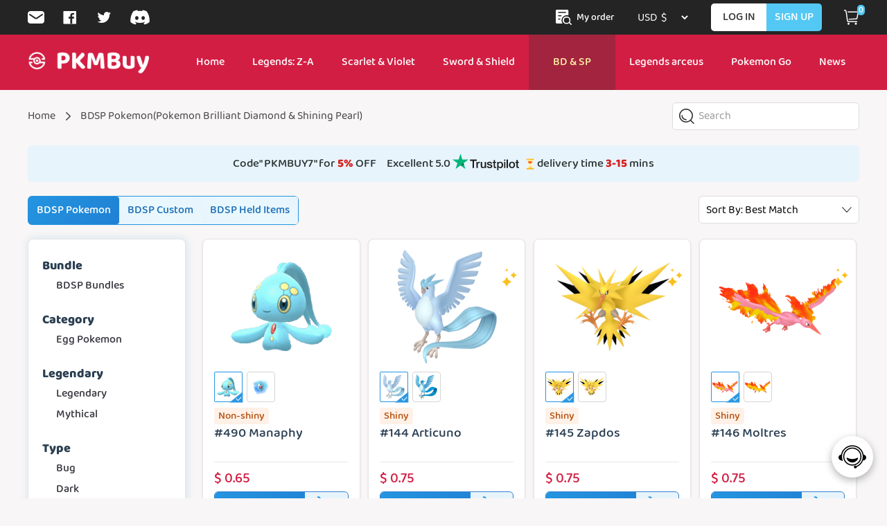

--- FILE ---
content_type: text/html; charset=utf-8
request_url: https://www.pkmbuy.com/pokemon-bdsp/items
body_size: 20401
content:
<!DOCTYPE html>
<html lang="en">

<head><script>(function(w,i,g){w[g]=w[g]||[];if(typeof w[g].push=='function')w[g].push(i)})
(window,'GTM-57Q88WPL','google_tags_first_party');</script><script>(function(w,d,s,l){w[l]=w[l]||[];(function(){w[l].push(arguments);})('set', 'developer_id.dY2E1Nz', true);
		var f=d.getElementsByTagName(s)[0],
		j=d.createElement(s);j.async=true;j.src='/dbym/';
		f.parentNode.insertBefore(j,f);
		})(window,document,'script','dataLayer');</script>
  <meta charset="UTF-8">
  <meta http-equiv="X-UA-Compatible" content="IE=edge">
  <meta name="viewport" content="width=device-width, initial-scale=1.0, minimum-scale=1.0, maximum-scale=1.0, user-scalable=no">
  <title>Buy Cheap BDSP Shiny Pokemon Now! - PKMBuy</title>
  <meta name="keywords" content="Pokemon BDSP, Buy Shiny BDSP Pokemon, Cheap BDSP Pokemon, BDSP Pokemon for Sale,buy Pokemon" />
  <meta name="description" content="PKMBuy offers a lot of Shiny/normal Brilliant Diamond and Shining Pearl(BDSP) Pokemon, Buy BDSP Gigantamax, BDSP Legendary Pokemon all available on PKMBuy.com, 100% safe." />
  <link rel="shortcut icon" href="/pokemon/favicon.ico">
  <link rel="stylesheet" href="/pokemon/css/common.css?8597e0ea09ee5e617e65cf4dd0dc1ffa" type="text/css">
  <link rel="stylesheet" href="/pokemon/font/iconfont.css?8597e0ea09ee5e617e65cf4dd0dc1ffa" type="text/css">
<link rel="canonical" href="https://www.pkmbuy.com/pokemon-bdsp/items" />
<link rel="manifest" href="/pkmbuy_manifest.json">
<script>
    // Define dataLayer and the gtag function.
    window.dataLayer = window.dataLayer || [];
    function gtag(){dataLayer.push(arguments);}

    // Set default consent to 'denied' as a placeholder
    // Determine actual values based on your own requirements
    gtag('consent', 'default', {
      'ad_storage': 'granted',
      'ad_user_data': 'granted',
      'ad_personalization': 'granted',
      'analytics_storage': 'granted'
    });
  </script>
<!-- Google Tag Manager -->
<script>(function(w,d,s,l,i){w[l]=w[l]||[];w[l].push({'gtm.start':
new Date().getTime(),event:'gtm.js'});var f=d.getElementsByTagName(s)[0],
j=d.createElement(s),dl=l!='dataLayer'?'&l='+l:'';j.async=true;j.src=
'https://www.googletagmanager.com/gtm.js?id='+i+dl;f.parentNode.insertBefore(j,f);
})(window,document,'script','dataLayer','GTM-57Q88WPL');</script>
<!-- End Google Tag Manager -->
<script>
        window.dataLayer = window.dataLayer || [];
        function gtag(){dataLayer.push(arguments);}
        gtag('js', new Date());
        gtag('config', 'G-Q5FHGN4N1J');
        gtag('config', 'AW-386503788');
        window.addEventListener('load', function(){
        var s = document.createElement('script');
        s.src = "https://www.googletagmanager.com/gtag/js?id=AW-386503788";
        document.body.appendChild(s);
    });
    </script>
  
<!-- End Meta Pixel Code -->
  
<link rel="stylesheet" href="/pokemon/css/items.css?8597e0ea09ee5e617e65cf4dd0dc1ffa" type="text/css">
<link rel="stylesheet" href="/pokemon/jQuery/jquery.pagination.css?8597e0ea09ee5e617e65cf4dd0dc1ffa">
<style>
  .hidden {
    display: none;
  }
  .highlight{
    color: #2495e1;
  }
  .suggestion-item {
    transition: all 0.2s ease;
    padding: 0.75rem 1rem 0.75rem 1rem;
    cursor: pointer;
    display: flex;
  }
  .search{
    position: relative;
  }
  .suggestion-item:hover {
    background-color: #f0f9ff;
    transform: translateX(4px);
  }
  .no-results{
    padding: 0.75rem 1rem 0.75rem 1rem;
    color: rgb(107 114 128);
  }
  .suggestions {
    position: absolute;
    left: 0;
    right: 0;
    top: 100%;
    z-index: -10;
    overflow: hidden;
    padding-top: 47px;
    margin-top: -43px;
    margin-left: -4px;
    margin-right: -4px;
    border-radius: 6px;
    background-color: white;
    box-shadow: 0 2px 8px rgba(0, 0, 0, 0.2);
    transition: all 0.2s ease;
  }
  .suggestion-item{
    border-bottom: rgba(224, 224, 224,0.3) solid 1px;
    padding-left: 2.5rem;
  }
  .suggestions> .suggestion-item:nth-child(n+7){
    display: none;
  }
  .suggestionsm> .suggestion-item:nth-child(n+7){
    display: none;
  }
  .borderActive{
    border-color: #409eff; /* 高亮边框色（示例用蓝色） */
    box-shadow: 0 0 0 2px rgba(64, 158, 255, 0.2); /* 外围光晕增强高亮感 */
  }
  @media screen and (max-width: 1024px) {
    .suggestions {
      width: 105%;
      left: 0;
      right: 0;
      top: 100%;
      z-index: -10;
      overflow: hidden;
      padding-top: 44px;
      margin-top: -40px;
      margin-left: -5px;
      margin-right: initial;
      border-radius: 10px;
    }
    .suggestion-item{
      padding: 0.2rem 1rem 0.2rem 2rem ;
    }
    .suggestion-item  span{
      transition: initial;
        font-size: initial;
        color: initial;
        font-family: initial;
        display: initial;

        align-items: initial;
        background:initial;
        padding-right: initial  ;
    }
        .suggestion-item  span .highlight{
              color: #d01e42;
        }
      .suggestions> .suggestion-item:nth-child(n+6){
    display: none;
  }
  .borderActive{
    border-color: #d01e42; /* 高亮边框色（示例用蓝色） */
    box-shadow: 0 0 0 2px rgba(236, 64, 78, 0.6); /* 外围光晕增强高亮感 */
  }
  }
</style>

</head>

<body>
    <!-- Google Tag Manager (noscript) -->
<noscript><iframe src="https://www.googletagmanager.com/ns.html?id=GTM-57Q88WPL"
height="0" width="0" style="display:none;visibility:hidden"></iframe></noscript>
<!-- End Google Tag Manager (noscript) -->
  <header>
  <style>
    div.modal_tips{
      position: absolute;
      background-color: #fff;
      border-radius: 5px;
      width: 0px;
      height: 40px;
      line-height: 40px;
      padding-left: 10px;
      left: 550px;
      top: 5px;
      display: none;
    }
    div.modal_tips_content{
      overflow: hidden;
      color: #333;
      height: 100%;
    }
    div.modal_tips_arrow {
      display: none;
      content: '';
      border-top: 5px solid transparent;
      border-bottom: 5px solid transparent;
      border-left: 5px solid transparent;
      border-right: 5px solid white;
      position: absolute;
      left: 540px;
      top: 20px;
    }
  </style>
  <nav style="z-index: 110;">
    <div class="nav-top" >
      <div class="container flexBetween">
        <div class="left d-none">
          <a href="mailto:support@pkmbuy.com">
            <i class="iconfont icon-icons_email"></i>
          </a>
          <a href="https://www.facebook.com/pkmbuycom">
            <i class="iconfont icon-facebook-fill"></i>
          </a>
          <a href="https://twitter.com/BuyPkm">
            <i class="iconfont icon-twitter"></i>
          </a>
          <a href="https://discord.gg/4HqKBYsZsd">
            <i class="iconfont icon-discord"></i>
          </a>
        </div>
        <div class="modal_tips_arrow"></div>
        <div class="modal_tips">
          <div class="modal_tips_content">Be part of our vibrant Discord community!</div>
          <div class="modal_tips_cover"></div>
        </div>

        <div class="mobile-nav flexCenter d-sm-none">
          <div class="mobile-menu">
            <i class="iconfont icon-caidan"></i>
          </div>
          <a href="/" class="flexCenter logo">
            <img src="/pokemon/images/logo.webp?v=1.7" width="192" height="35" alt="Logo">
          </a>
        </div>
        <div class="right flexBetween">
         <a href="/orderinfo" class="link"><svg id="query" xmlns="http://www.w3.org/2000/svg" width="23" height="22.993" viewBox="0 0 23 22.993" style="margin-right:7px;">
          <path id="query-2" data-name="query" d="M8.287,16.223A7.88,7.88,0,0,1,18.23,8.6V1.663A1.662,1.662,0,0,0,16.573,0H1.657A1.662,1.662,0,0,0,0,1.663V19.134A1.662,1.662,0,0,0,1.657,20.8H9.74a7.892,7.892,0,0,1-1.453-4.575ZM4.143,3.328h9.942a.832.832,0,0,1,0,1.664H4.143a.832.832,0,1,1,0-1.664Zm0,4.992H7.457a.832.832,0,1,1,0,1.664H4.143a.832.832,0,1,1,0-1.664ZM5.8,14.973H4.144a.832.832,0,1,1,0-1.664H5.8a.832.832,0,0,1,0,1.664Z" fill="#fff"/>
          <path id="query-3" data-name="query" d="M468.863,455.052a3.968,3.968,0,1,0-3.966,4.075A4.023,4.023,0,0,0,468.863,455.052Zm1.979,6.917-2.417-2.482-.019-.026a5.441,5.441,0,0,1-3.51,1.286,5.7,5.7,0,1,1,5.547-5.7,5.8,5.8,0,0,1-.964,3.207l.081.065,2.417,2.482a.847.847,0,0,1,0,1.163.8.8,0,0,1-1.135,0Z" transform="translate(-449.208 -439.207)" fill="#fff"/>
        </svg>My order</a>
          <a href="/orderinfo" class="link wap"  aria-label="orderlink"><svg id="query" xmlns="http://www.w3.org/2000/svg" width="23" height="22.993" viewBox="0 0 23 22.993" style="display:inline-block;vertical-align: middle;">
            <path id="query-2" data-name="query" d="M8.287,16.223A7.88,7.88,0,0,1,18.23,8.6V1.663A1.662,1.662,0,0,0,16.573,0H1.657A1.662,1.662,0,0,0,0,1.663V19.134A1.662,1.662,0,0,0,1.657,20.8H9.74a7.892,7.892,0,0,1-1.453-4.575ZM4.143,3.328h9.942a.832.832,0,0,1,0,1.664H4.143a.832.832,0,1,1,0-1.664Zm0,4.992H7.457a.832.832,0,1,1,0,1.664H4.143a.832.832,0,1,1,0-1.664ZM5.8,14.973H4.144a.832.832,0,1,1,0-1.664H5.8a.832.832,0,0,1,0,1.664Z" fill="#fff"/>
            <path id="query-3" data-name="query" d="M468.863,455.052a3.968,3.968,0,1,0-3.966,4.075A4.023,4.023,0,0,0,468.863,455.052Zm1.979,6.917-2.417-2.482-.019-.026a5.441,5.441,0,0,1-3.51,1.286,5.7,5.7,0,1,1,5.547-5.7,5.8,5.8,0,0,1-.964,3.207l.081.065,2.417,2.482a.847.847,0,0,1,0,1.163.8.8,0,0,1-1.135,0Z" transform="translate(-449.208 -439.207)" fill="#fff"/>
          </svg></a>
          <select name="currency" id="currency" class="currency">
                        <option value="1"  selected="selected"
              >
              USD&nbsp;&nbsp;$            </option>
                                    <option value="2" >
              EUR&nbsp;&nbsp;&euro;            </option>
                                    <option value="4" >
              GBP&nbsp;&nbsp;￡            </option>
                                    <option value="5" >
              AUD&nbsp;&nbsp;A$            </option>
                                    <option value="6" >
              CAD&nbsp;&nbsp;C$            </option>
                                  </select>


                    <div class="login d-none">LOG IN</div>
          <div class="signup d-none">SIGN UP</div>
          <!--<div class="effect"></div>-->
                    <div class="m-login d-sm-none">
            <i class="iconfont icon-yonghu"></i>
          </div>
          
          



          <div class="nav-cart">
            <a href="/cart" class="pccart">
              <i class="iconfont icon-20gouwuche"></i>
              <span class="num">0</span>
            </a>
            <a href="javascript:;" class="wapcart">
              <i class="iconfont icon-20gouwuche"></i>
              <span class="num">0</span>
            </a>
            <div class="phonelayers"></div>
            <div class="cart-pop">
              <div class="cart-title">
                 <div class="cart-shopping-cart-header">Shopping Cart  ( <span>0 </span>)</div>
                 <div class="cart-shopping-cart-del"><img src="/pokemon/images/del.webp" alt="" class="del"></div>
                
              </div>
              <ul>
                                <li class="cart-empty">
                  <img src="/pokemon/images/header/cart-empty.webp" width="70" alt="Empty">
                  <p>Your Shopping Cart Is Empty</p>
                </li>
                              </ul>
              <div class="btn-box" style="display:none;" >
                <div class="flexBetweenCenter">
                  <span>total <span class="total-num">0</span> items</span>
                  <span>Subtotal: <span class="subtotal">$ 0.00</span></span>
                </div>
                <div class="flexBetweenCenter">
                  <button class="clear-all">CLEAR ALL</button>
                  <button class="checkout"><a href="/cart">CHECKOUT</a></button>
                </div>
              </div>
            </div>
          </div>
        </div>
      </div>
    </div>
    <div class="nav-bottom flexItemCenter d-none">
      <div class="container flexBetweenCenter">
        <a href="/" style="height:80px;display: flex;align-items: center;">
          <img src="/pokemon/images/logo.webp?1.7" alt="Logo" style="width:175px;">
        </a>
        <ul class="flex nav d-none">
          <li id="nav-home">
            <a href="/">Home</a>
          </li>
          <li class="relative pkm" id="ZA Pokemon">
            <a href="/pokemon-za/items" style="padding:0 20px;">Legends: Z‑A</a>
            <ul class="pkm-game">
              <li><a href="/pokemon-za/items">ZA Pokemon</a></li>
              <li><a href="/pokemon-za/custom">ZA Custom</a></li>
              <li><a href="/pokemon-za/held-items">ZA Held Items</a></li>
            </ul>
          </li>
           <li id="pokemon-sv" class="relative pkm">
            <a href="/pokemon-sv/items" style="padding:0 20px;">Scarlet & Violet</a>
            <ul class="pkm-game">
              <li><a href="/pokemon-sv/items">SV Pokemon</a></li>
              <li><a href="/pokemon-sv/custom">SV Custom</a></li>
              <li><a href="/pokemon-sv/held-items">SV Held Items</a></li>
            </ul>
          </li>
          
          <li class="relative pkm" id="pokemon-swsh">
            <a href="/pokemon-swsh/items" style="padding:0 20px;">Sword & Shield</a>
            <ul class="pkm-game">
              <li><a href="/pokemon-swsh/items">SWSH Pokemon</a></li>
              <li><a href="/pokemon-swsh/custom">SWSH Custom</a></li>
              <li><a href="/pokemon-swsh/held-items">SWSH Held Items</a></li>
            </ul>
          </li>
          <li class="relative pkm" id="pokemon-bdsp">
            <a href="/pokemon-bdsp/items" style="padding:0 35px !important;">BD & SP</a>
            <ul class="pkm-game">
              <li><a href="/pokemon-bdsp/items">BDSP Pokemon</a></li>
              <li><a href="/pokemon-bdsp/custom">BDSP Custom</a></li>
              <li><a href="/pokemon-bdsp/held-items">BDSP Held Items</a></li>
            </ul>
          </li> 
          <li class="relative pkm" id="pokemon-pla">
            <a href="/pokemon-pla/items" style="padding:0 20px;">Legends arceus</a>
            <ul class="pkm-game">
              <li><a href="/pokemon-pla/items">PLA Pokemon</a></li>
              <li><a href="/pokemon-pla/custom">PLA Custom</a></li>
            </ul>
          </li>
         <!-- <li id="nav-activity">
            <a href="/activity">Activity</a>
          </li>
          <li id="nav-items" class="relative pkm">
            <a href="javascript:;" style="padding:0 40px;">Pokemon</a>
            <ul class="pkm-game">
              <li><a href="/pokemon-sv/items">SV Pokemon</a></li>
              <li><a href="/pokemon-swsh/items">SWSH Pokemon</a></li>
              <li><a href="/pokemon-bdsp/items">BDSP Pokemon</a></li>
              <li><a href="/pokemon-pla/items">PLA Pokemon</a></li>
            </ul>
          </li>
          <li id="nav-held" class="relative pkm">
            <a href="javascript:;" style="padding:0 40px;">Held Items</a>
            <ul class="pkm-game">
              <li><a href="/pokemon-sv/held-items">SV Held Items</a></li>
              <li><a href="/pokemon-swsh/held-items">SWSH Held Items</a></li>
              <li><a href="/pokemon-bdsp/held-items">BDSP Held Items</a></li>
            </ul>
          </li>
          <li id="nav-custom" class="relative pkm">
            <a href="javascript:;" style="padding:0 10px;">Custom Pokemon</a>
            <ul class="pkm-game">
              <li><a href="/pokemon-sv/custom">SV Custom</a></li>
              <li><a href="/pokemon-swsh/custom">SWSH Custom</a></li>
              <li><a href="/pokemon-bdsp/custom">BDSP Custom</a></li>
              <li><a href="/pokemon-pla/custom">PLA Custom</a></li>
            </ul>
          </li>  -->
        
          <li class="relative pkm" id="pokemon-go">
            <a href="/pokemon-go/items" style="padding:0 20px;">Pokemon Go</a>
            <ul class="pkm-game">
              <li><a href="/pokemon-go/items">POGO Pokémon</a></li>
               <li><a href="/pokemongo/custom">POGO Custom</a></li>
               <li><a href="/pokemon-go/held-items">POGO Items</a></li>
              <li><a href="/pokemon-go/boosting">POGO Boosting</a></li>
              <li><a href="/pokemon-go/pokecoins">POGO PokéCoins</a></li>
              <li><a href="/pokemon-go/account">POGO Accounts</a></li>
            </ul>
          </li>
          <!-- <li class="relative pkm" id="Tcgpocket">
            <a href="/pokemon-tcg-pocket/account" style="padding:0 20px;">TCG Pocket</a>
           
          </li> -->
          
          <li id="nav-news">
            <a href="/news">News</a>
          </li>
        </ul>
      </div>
    </div>
  </nav>
  <div class="nav-height"></div>
  <div class="login-pop">
    <div class="login-box box1">
      <div>
        <div class="title flexBetweenCenter">
          <p>LOG IN</p>
          <div class="close">
            <i class="iconfont icon-guanbi1"></i>
          </div>
        </div>
        <div class="login-img">
          <img src="/pokemon/images/header/login-logo.png?1031" alt="Logo" loading="lazy">
        </div>
        <ul class="login-form">
          <li>
            <input type="text" value="" placeholder="Email" class="usname">
          </li>
          <li>
            <input type="password" value="" placeholder="Password" class="passwd">
          </li>
          <li><a class="reset-passwd" target="_blank" href="/resetpasswd/index" data-ajax="false" rel="nofollow">Forget
              Password ?</a></li>
        </ul>
       <a href="javascript:;" class="login-up"><button class="log-in">LOG IN</button></a>
        <a href="javascript:;" class="sign-up"><button class="sign-up">SIGN UP</button></a>
        <div class="social">
         <div class="social-txt">
                     <span></span> <em>Or continue with social networks</em> <span></span> </div>
                    <ul>
                        <li class="button_google_btn"><a href="javascript:;"  title="Login with Google"  class="button_google"></a></li>
                        <li class="button_discord_btn"><a  href="javascript:;" title="Login with Discord"   class="button_discord"></a></li>
                     </ul>

        </div>



      </div>
    </div>
     <div class="login-box box2">
      <div>
        <div class="title flexBetweenCenter">
          <p>Sign Up</p>
          <div class="close">
            <i class="iconfont icon-guanbi1"></i>
          </div>
        </div>
        <div class="login-img">
          <img src="/pokemon/images/header/login-logo.png?1031" alt="Logo" loading="lazy">
        </div>
        <ul class="login-form">
          <li>
          <input type="text" id="usname" class="usname" placeholder=" Email">
          </li>
          <li>
           <input type="password" id="passwd" class="passwd" value="" placeholder="Password">
          </li>
           <li>
          <input type="password" id="passwd-accept" class="passwd" value="" placeholder="Confirm Password">
          </li>
         

          <li><a class="reset-passwd" target="_blank" href="/resetpasswd/index" data-ajax="false" rel="nofollow">Forget
              Password ?</a></li>
        </ul>
         <a href="javascript:;" class="sign-up"><button class="sign-up">SIGN UP</button></a>
        <a href="javascript:;" class="login-up"><button class="log-in">LOG IN</button></a>

             <div class="social">
         <div class="social-txt">
                     <span></span> <em>Or continue with social networks</em> <span></span> </div>
                     <ul>
                        <li class="button_google_btn"><a href="javascript:;" title="Login with Google" class="button_google"></a></li>
                        <li class="button_discord_btn"><a href="javascript:;"  title="Login with Discord" class="button_discord"></a></li>
                     </ul>

        </div>


       
      </div>
    </div>
  </div>
  <div class="m-menu d-sm-none">
    <ul>
      <li><a href="/">Home</a></li>
      <li class="drop">
        <div class="language">
         

          <span>USD&nbsp;&nbsp;$</span>
          <ul class="pkm-game">
       
                   
           <li  data-id="1">USD&nbsp;&nbsp;$</li>
                    
           <li  data-id="2">EUR&nbsp;&nbsp;&euro;</li>
                    
           <li  data-id="4">GBP&nbsp;&nbsp;￡</li>
                    
           <li  data-id="5">AUD&nbsp;&nbsp;A$</li>
                    
           <li  data-id="6">CAD&nbsp;&nbsp;C$</li>
                     </ul>
        </div>
      
      </li>
      <li class="drop">
        <a href="javascript:;">Legends Z-A</a>
        <ul class="pkm-game">
          <li><a href="/pokemon-za/items">ZA Pokemon</a></li>
          <li><a href="/pokemon-za/custom">ZA Custom</a></li>
          <li><a href="/pokemon-za/held-items">ZA Held Items</a></li>
        </ul>
      </li>
      <li class="drop">
        <a href="javascript:;">Scarlet & Violet</a>
        <ul class="pkm-game">
          <li><a href="/pokemon-sv/items">SV Pokemon</a></li>
          <li><a href="/pokemon-sv/custom">SV Custom</a></li>
          <li><a href="/pokemon-sv/held-items">SV Held Items</a></li>
        </ul>
      </li>
      
      <li class="drop">
        <a href="javascript:;">Sword & Shield</a>
        <ul class="pkm-game">
          <li><a href="/pokemon-swsh/items">SWSH Pokemon</a></li>
          <li><a href="/pokemon-swsh/custom">SWSH Custom</a></li>
          <li><a href="/pokemon-swsh/held-items">SWSH Held Items</a></li>
        </ul>
      </li>
      <li class="drop">
        <a href="javascript:;">BD & SP</a>
        <ul class="pkm-game">
          <li><a href="/pokemon-bdsp/items">BDSP Pokemon</a></li>
          <li><a href="/pokemon-bdsp/custom">BDSP Custom</a></li>
          <li><a href="/pokemon-bdsp/held-items">BDSP Held Items</a></li>
        </ul>
      </li> 
      <li class="drop">
        <a href="javascript:;">Legends arceus</a>
        <ul class="pkm-game">
          <li><a href="/pokemon-pla/items">PLA Pokemon</a></li>
          <li><a href="/pokemon-pla/custom">PLA Custom</a></li>
        </ul>
      </li>

      <li class="drop">
        <a href="javascript:;">Pokemon Go</a>
        <ul class="pkm-game">
          <li><a href="/pokemon-go/items">POGO Pokémon</a></li>
          <li><a href="/pokemongo/custom">POGO Custom</a></li>
          <li><a href="/pokemon-go/held-items">POGO Items</a></li>
          <li><a href="/pokemon-go/boosting">POGO Boosting</a></li>
          <li><a href="/pokemon-go/pokecoins">POGO PokéCoins</a></li>
          <li><a href="/pokemon-go/account">POGO Accounts</a></li>
        </ul>
      </li>

      <li class="drop">
        <a href="javascript:;">Palworld</a>
        <ul class="pkm-game">
          <li><a href="/palworld-pals"> Palworld Pals</a></li>
          <li><a href="/palworld-items">Palworld Items</a></li>
        </ul>
      </li>

      <li>
        <a href="/pokemon-tcg-pocket/account">TCG Pocket</a>
       
      </li>

      <!-- <li><a href="/activity">Activity</a></li> -->
      <li><a href="/about/contact?code=Member">Member</a></li>
      <li><a href="/news">News</a></li>
   
      
     
    </ul>
    <div class="close">
      <i>X</i>
      <!--<img src="/pokemon/images/close.svg" width="20" height="20" alt="close">-->
    </div>
  </div>
  <div class="phonelayer"></div>
</header>
<div class="delete-public-box">
  <i class="ico delete-close"><img src="/acitem/images/header/del-close.png" width="20" height="20" alt="close"
      loading="lazy"></i>
  <p>Are you sure you want to delete all items?</p>
  <div>
    <button class="yes">Yes</button>
    <button class="no delete-close">No</button>
  </div>
</div>
<div class="modal"></div>


  
<div class="container">
  <div id="items" class="fixed-breadcrumb">
    <header class="flexBetweenCenter">
      <div class="breadcrumb flexItemCenter ">
        <a href="/">Home</a>
        <i class="iconfont icon-xiangyou"></i>
        <div class="title">BDSP Pokemon(Pokemon Brilliant Diamond &amp; Shining Pearl) </div>

      </div>

      <div class="sort-box ">

        <div class="search flexItemCenter">

          <input type="text" class="search-keyword" placeholder="Search" id="keyDom" autocomplete="off" type="text">
          <i class="iconfont icon-sousuo search-btn"></i>
          <div class="del">
            <svg t="1721023132200" class="icon" viewBox="0 0 1024 1024" version="1.1" xmlns="http://www.w3.org/2000/svg"
              p-id="5772" width="25" height="25">
              <path
                d="M728.51456 679.3216L551.7312 502.5792l176.78336-176.78336a28.09856 28.09856 0 0 0 0-39.69024l-3.93216-3.93216a28.09856 28.09856 0 0 0-39.69024 0l-176.78336 176.78336-176.82432-176.86528a28.09856 28.09856 0 0 0-39.7312 0l-3.93216 3.97312a28.09856 28.09856 0 0 0 0 39.69024l176.78336 176.78336-176.78336 176.78336a28.09856 28.09856 0 0 0 0 39.69024l3.97312 3.93216a28.09856 28.09856 0 0 0 39.69024 0l176.70144-176.70144 176.78336 176.78336a28.09856 28.09856 0 0 0 39.7312 0l3.93216-3.97312a27.97568 27.97568 0 0 0 0.08192-39.69024z"
                p-id="5773" fill="#ffffff"></path>
            </svg>
          </div>
          <div id="suggestions" class="suggestions hidden"></div>

          <div class="open-attr d-sm-none">
            <i class="iconfont icon-shaixuan"></i>
            <span>Filter</span>
          </div>
        </div>
      </div>
    </header>
  </div>
</div>

<div class="filterbox"> <i class="iconfont icon-shaixuan"></i></div>

<div class="boxcontainer">
  <main class="items container">

    <input type="text" id="gid" hidden value="12">
    <input type="text" id="cate_code" hidden value="items">
    <div class="headernav">
   
  <div class="menu">
    <p></p>
      <ul>
    <li><a href="/pokemon-za/items">Legends: Z‑A</a></li>
     <li><a href="/pokemon-sv/items">Scarlet & Violet</a></li>
     <li><a href="/pokemon-swsh/items">Sword and Shield</a></li>
     <li><a href="/pokemon-bdsp/items">Brilliant Diamond & Shining Pearl</a></li>
     <li><a href="/pokemon-pla/items">Pokémon Legends Arceus</a></li>
     <li><a href="/pokemon-go/items">Pokemon Go</a></li>
     <!-- <li><a href="/pokemon-tcg-pocket/account">Pokémon TCG Pocket</a></li> -->
     
   </ul>
  </div>
 

  
  <div class="box">

    <div class="nav">
        <span> <em style="font-style: normal;white-space: nowrap;padding-right:2px;"></em></span>    
          
           
        <ul>
                <li><a href="/pokemon-bdsp/items">BDSP Pokemon</a></li>
        <li><a href="/pokemon-bdsp/custom">BDSP Custom</a></li>
        <li><a href="/pokemon-bdsp/held-items">BDSP Held Items</a></li>
              </ul>
  
    </div>
    <div class="searchs">
        <input type="text" placeholder="Search" id="keyDoms"  autocomplete="off" type="text">
        <i class="iconfont icon-sousuo search-btn"></i>
       <div id="suggestionsm" class="suggestions hidden"></div>
    </div>
        
  </div>
</div>


    <div class="review ">
    <p>
    <span>Code" PKMBUY7" for <e style="color:#d5221f;font-family: Baloo_B">5% </e>OFF</span>
    <!-- <span><img src="/pokemon/images/ico.png" alt="">10mins Delivery .</span> -->
 
    <span>&nbsp;&nbsp;&nbsp;&nbsp;Excellent 5.0  </span>
      <a href="https://www.trustpilot.com/review/pkmbuy.com" target="_blank">  <svg role="img" aria-labelledby="trustpilotLogo" viewBox="0 0 126 31"
      xmlns="http://www.w3.org/2000/svg" >
      <title id="trustpilotLogo">Trustpilot</title>
      <path class="tp-logo__text"
          d="M33.074774 11.07005H45.81806v2.364196h-5.010656v13.290316h-2.755306V13.434246h-4.988435V11.07005h.01111zm12.198892 4.319629h2.355341v2.187433h.04444c.077771-.309334.222203-.60762.433295-.894859.211092-.287239.466624-.56343.766597-.79543.299972-.243048.633276-.430858.999909-.585525.366633-.14362.744377-.220953 1.12212-.220953.288863 0 .499955.011047.611056.022095.1111.011048.222202.033143.344413.04419v2.408387c-.177762-.033143-.355523-.055238-.544395-.077333-.188872-.022096-.366633-.033143-.544395-.033143-.422184 0-.822148.08838-1.199891.254096-.377744.165714-.699936.41981-.977689.740192-.277753.331429-.499955.729144-.666606 1.21524-.166652.486097-.244422 1.03848-.244422 1.668195v5.39125h-2.510883V15.38968h.01111zm18.220567 11.334883H61.02779v-1.579813h-.04444c-.311083.574477-.766597 1.02743-1.377653 1.369908-.611055.342477-1.233221.51924-1.866497.51924-1.499864 0-2.588654-.364573-3.25526-1.104765-.666606-.740193-.999909-1.856005-.999909-3.347437V15.38968h2.510883v6.948968c0 .994288.188872 1.701337.577725 2.1101.377744.408763.922139.618668 1.610965.618668.533285 0 .96658-.077333 1.322102-.243048.355524-.165714.644386-.37562.855478-.65181.222202-.265144.377744-.596574.477735-.972194.09999-.37562.144431-.784382.144431-1.226288v-6.573349h2.510883v11.323836zm4.27739-3.634675c.07777.729144.355522 1.237336.833257 1.535623.488844.287238 1.06657.441905 1.744286.441905.233312 0 .499954-.022095.799927-.055238.299973-.033143.588836-.110476.844368-.209905.266642-.099429.477734-.254096.655496-.452954.166652-.198857.244422-.452953.233312-.773335-.01111-.320381-.133321-.585525-.355523-.784382-.222202-.209906-.499955-.364573-.844368-.497144-.344413-.121525-.733267-.232-1.17767-.320382-.444405-.088381-.888809-.18781-1.344323-.287239-.466624-.099429-.922138-.232-1.355432-.37562-.433294-.14362-.822148-.342477-1.166561-.596573-.344413-.243048-.622166-.56343-.822148-.950097-.211092-.386668-.311083-.861716-.311083-1.436194 0-.618668.155542-1.12686.455515-1.54667.299972-.41981.688826-.75124 1.14434-1.005336.466624-.254095.97769-.430858 1.544304-.541334.566615-.099429 1.11101-.154667 1.622075-.154667.588836 0 1.15545.066286 1.688736.18781.533285.121524 1.02213.320381 1.455423.60762.433294.276191.788817.640764 1.07768 1.08267.288863.441905.466624.98324.544395 1.612955h-2.621984c-.122211-.596572-.388854-1.005335-.822148-1.204193-.433294-.209905-.933248-.309334-1.488753-.309334-.177762 0-.388854.011048-.633276.04419-.244422.033144-.466624.088382-.688826.165715-.211092.077334-.388854.198858-.544395.353525-.144432.154667-.222203.353525-.222203.60762 0 .309335.111101.552383.322193.740193.211092.18781.488845.342477.833258.475048.344413.121524.733267.232 1.177671.320382.444404.088381.899918.18781 1.366542.287239.455515.099429.899919.232 1.344323.37562.444404.14362.833257.342477 1.17767.596573.344414.254095.622166.56343.833258.93905.211092.37562.322193.850668.322193 1.40305 0 .673906-.155541 1.237336-.466624 1.712385-.311083.464001-.711047.850669-1.199891 1.137907-.488845.28724-1.04435.508192-1.644295.640764-.599946.132572-1.199891.198857-1.788727.198857-.722156 0-1.388762-.077333-1.999818-.243048-.611056-.165714-1.14434-.408763-1.588745-.729144-.444404-.33143-.799927-.740192-1.05546-1.226289-.255532-.486096-.388853-1.071621-.411073-1.745528h2.533103v-.022095zm8.288135-7.700208h1.899828v-3.402675h2.510883v3.402675h2.26646v1.867052h-2.26646v6.054109c0 .265143.01111.486096.03333.684954.02222.18781.07777.353524.155542.486096.07777.132572.199981.232.366633.298287.166651.066285.377743.099428.666606.099428.177762 0 .355523 0 .533285-.011047.177762-.011048.355523-.033143.533285-.077334v1.933338c-.277753.033143-.555505.055238-.811038.088381-.266642.033143-.533285.04419-.811037.04419-.666606 0-1.199891-.066285-1.599855-.18781-.399963-.121523-.722156-.309333-.944358-.552381-.233313-.243049-.377744-.541335-.466625-.905907-.07777-.364573-.13332-.784383-.144431-1.248384v-6.683825h-1.899827v-1.889147h-.02222zm8.454788 0h2.377562V16.9253h.04444c.355523-.662858.844368-1.12686 1.477644-1.414098.633276-.287239 1.310992-.430858 2.055369-.430858.899918 0 1.677625.154667 2.344231.475048.666606.309335 1.222111.740193 1.666515 1.292575.444405.552382.766597 1.193145.9888 1.92229.222202.729145.333303 1.513527.333303 2.3421 0 .762288-.099991 1.50248-.299973 2.20953-.199982.718096-.499955 1.347812-.899918 1.900194-.399964.552383-.911029.98324-1.533194 1.31467-.622166.33143-1.344323.497144-2.18869.497144-.366634 0-.733267-.033143-1.0999-.099429-.366634-.066286-.722157-.176762-1.05546-.320381-.333303-.14362-.655496-.33143-.933249-.56343-.288863-.232-.522175-.497144-.722157-.79543h-.04444v5.656393h-2.510883V15.38968zm8.77698 5.67849c0-.508193-.06666-1.005337-.199981-1.491433-.133321-.486096-.333303-.905907-.599946-1.281527-.266642-.37562-.599945-.673906-.988799-.894859-.399963-.220953-.855478-.342477-1.366542-.342477-1.05546 0-1.855387.364572-2.388672 1.093717-.533285.729144-.799928 1.701337-.799928 2.916578 0 .574478.066661 1.104764.211092 1.59086.144432.486097.344414.905908.633276 1.259432.277753.353525.611056.629716.99991.828574.388853.209905.844367.309334 1.355432.309334.577725 0 1.05546-.121524 1.455423-.353525.399964-.232.722157-.541335.97769-.905907.255531-.37562.444403-.79543.555504-1.270479.099991-.475049.155542-.961145.155542-1.458289zm4.432931-9.99812h2.510883v2.364197h-2.510883V11.07005zm0 4.31963h2.510883v11.334883h-2.510883V15.389679zm4.755124-4.31963h2.510883v15.654513h-2.510883V11.07005zm10.210184 15.963847c-.911029 0-1.722066-.154667-2.433113-.452953-.711046-.298287-1.310992-.718097-1.810946-1.237337-.488845-.530287-.866588-1.160002-1.12212-1.889147-.255533-.729144-.388854-1.535622-.388854-2.408386 0-.861716.133321-1.657147.388853-2.386291.255533-.729145.633276-1.35886 1.12212-1.889148.488845-.530287 1.0999-.93905 1.810947-1.237336.711047-.298286 1.522084-.452953 2.433113-.452953.911028 0 1.722066.154667 2.433112.452953.711047.298287 1.310992.718097 1.810947 1.237336.488844.530287.866588 1.160003 1.12212 1.889148.255532.729144.388854 1.524575.388854 2.38629 0 .872765-.133322 1.679243-.388854 2.408387-.255532.729145-.633276 1.35886-1.12212 1.889147-.488845.530287-1.0999.93905-1.810947 1.237337-.711046.298286-1.522084.452953-2.433112.452953zm0-1.977528c.555505 0 1.04435-.121524 1.455423-.353525.411074-.232.744377-.541335 1.01102-.916954.266642-.37562.455513-.806478.588835-1.281527.12221-.475049.188872-.961145.188872-1.45829 0-.486096-.066661-.961144-.188872-1.44724-.122211-.486097-.322193-.905907-.588836-1.281527-.266642-.37562-.599945-.673907-1.011019-.905907-.411074-.232-.899918-.353525-1.455423-.353525-.555505 0-1.04435.121524-1.455424.353525-.411073.232-.744376.541334-1.011019.905907-.266642.37562-.455514.79543-.588835 1.281526-.122211.486097-.188872.961145-.188872 1.447242 0 .497144.06666.98324.188872 1.458289.12221.475049.322193.905907.588835 1.281527.266643.37562.599946.684954 1.01102.916954.411073.243048.899918.353525 1.455423.353525zm6.4883-9.66669h1.899827v-3.402674h2.510883v3.402675h2.26646v1.867052h-2.26646v6.054109c0 .265143.01111.486096.03333.684954.02222.18781.07777.353524.155541.486096.077771.132572.199982.232.366634.298287.166651.066285.377743.099428.666606.099428.177762 0 .355523 0 .533285-.011047.177762-.011048.355523-.033143.533285-.077334v1.933338c-.277753.033143-.555505.055238-.811038.088381-.266642.033143-.533285.04419-.811037.04419-.666606 0-1.199891-.066285-1.599855-.18781-.399963-.121523-.722156-.309333-.944358-.552381-.233313-.243049-.377744-.541335-.466625-.905907-.07777-.364573-.133321-.784383-.144431-1.248384v-6.683825h-1.899827v-1.889147h-.02222z"
          fill="#191919"></path>
      <path class="tp-logo__star" fill="#00B67A"
          d="M30.141707 11.07005H18.63164L15.076408.177071l-3.566342 10.892977L0 11.059002l9.321376 6.739063-3.566343 10.88193 9.321375-6.728016 9.310266 6.728016-3.555233-10.88193 9.310266-6.728016z">
      </path>
      <path class="tp-logo__star-notch" fill="#005128"
          d="M21.631369 20.26169l-.799928-2.463625-5.755033 4.153914z"></path>
  </svg></a>
    <span>&nbsp;<img src="/pokemon/images/time1.png" alt="" style="width:20px;">delivery time<em style="color:#d5221f;font-style: normal;font-family: Baloo_B"> 3-15 </em>mins</span>

  
</p>

<div class="lines">
    <span></span>
    <img src="/pokemon/images/xl3.png" alt="" style="margin:0 5px;">
    <span></span>
</div>
</div>

<div class="phoneevaluate">
    <span>Excellent 5.0 <a href="https://www.trustpilot.com/review/pkmbuy.com" target="_blank">  <svg role="img" aria-labelledby="trustpilotLogo" viewBox="0 0 126 31"
      xmlns="http://www.w3.org/2000/svg" >
      <title id="trustpilotLogo">Trustpilot</title>
      <path class="tp-logo__text"
          d="M33.074774 11.07005H45.81806v2.364196h-5.010656v13.290316h-2.755306V13.434246h-4.988435V11.07005h.01111zm12.198892 4.319629h2.355341v2.187433h.04444c.077771-.309334.222203-.60762.433295-.894859.211092-.287239.466624-.56343.766597-.79543.299972-.243048.633276-.430858.999909-.585525.366633-.14362.744377-.220953 1.12212-.220953.288863 0 .499955.011047.611056.022095.1111.011048.222202.033143.344413.04419v2.408387c-.177762-.033143-.355523-.055238-.544395-.077333-.188872-.022096-.366633-.033143-.544395-.033143-.422184 0-.822148.08838-1.199891.254096-.377744.165714-.699936.41981-.977689.740192-.277753.331429-.499955.729144-.666606 1.21524-.166652.486097-.244422 1.03848-.244422 1.668195v5.39125h-2.510883V15.38968h.01111zm18.220567 11.334883H61.02779v-1.579813h-.04444c-.311083.574477-.766597 1.02743-1.377653 1.369908-.611055.342477-1.233221.51924-1.866497.51924-1.499864 0-2.588654-.364573-3.25526-1.104765-.666606-.740193-.999909-1.856005-.999909-3.347437V15.38968h2.510883v6.948968c0 .994288.188872 1.701337.577725 2.1101.377744.408763.922139.618668 1.610965.618668.533285 0 .96658-.077333 1.322102-.243048.355524-.165714.644386-.37562.855478-.65181.222202-.265144.377744-.596574.477735-.972194.09999-.37562.144431-.784382.144431-1.226288v-6.573349h2.510883v11.323836zm4.27739-3.634675c.07777.729144.355522 1.237336.833257 1.535623.488844.287238 1.06657.441905 1.744286.441905.233312 0 .499954-.022095.799927-.055238.299973-.033143.588836-.110476.844368-.209905.266642-.099429.477734-.254096.655496-.452954.166652-.198857.244422-.452953.233312-.773335-.01111-.320381-.133321-.585525-.355523-.784382-.222202-.209906-.499955-.364573-.844368-.497144-.344413-.121525-.733267-.232-1.17767-.320382-.444405-.088381-.888809-.18781-1.344323-.287239-.466624-.099429-.922138-.232-1.355432-.37562-.433294-.14362-.822148-.342477-1.166561-.596573-.344413-.243048-.622166-.56343-.822148-.950097-.211092-.386668-.311083-.861716-.311083-1.436194 0-.618668.155542-1.12686.455515-1.54667.299972-.41981.688826-.75124 1.14434-1.005336.466624-.254095.97769-.430858 1.544304-.541334.566615-.099429 1.11101-.154667 1.622075-.154667.588836 0 1.15545.066286 1.688736.18781.533285.121524 1.02213.320381 1.455423.60762.433294.276191.788817.640764 1.07768 1.08267.288863.441905.466624.98324.544395 1.612955h-2.621984c-.122211-.596572-.388854-1.005335-.822148-1.204193-.433294-.209905-.933248-.309334-1.488753-.309334-.177762 0-.388854.011048-.633276.04419-.244422.033144-.466624.088382-.688826.165715-.211092.077334-.388854.198858-.544395.353525-.144432.154667-.222203.353525-.222203.60762 0 .309335.111101.552383.322193.740193.211092.18781.488845.342477.833258.475048.344413.121524.733267.232 1.177671.320382.444404.088381.899918.18781 1.366542.287239.455515.099429.899919.232 1.344323.37562.444404.14362.833257.342477 1.17767.596573.344414.254095.622166.56343.833258.93905.211092.37562.322193.850668.322193 1.40305 0 .673906-.155541 1.237336-.466624 1.712385-.311083.464001-.711047.850669-1.199891 1.137907-.488845.28724-1.04435.508192-1.644295.640764-.599946.132572-1.199891.198857-1.788727.198857-.722156 0-1.388762-.077333-1.999818-.243048-.611056-.165714-1.14434-.408763-1.588745-.729144-.444404-.33143-.799927-.740192-1.05546-1.226289-.255532-.486096-.388853-1.071621-.411073-1.745528h2.533103v-.022095zm8.288135-7.700208h1.899828v-3.402675h2.510883v3.402675h2.26646v1.867052h-2.26646v6.054109c0 .265143.01111.486096.03333.684954.02222.18781.07777.353524.155542.486096.07777.132572.199981.232.366633.298287.166651.066285.377743.099428.666606.099428.177762 0 .355523 0 .533285-.011047.177762-.011048.355523-.033143.533285-.077334v1.933338c-.277753.033143-.555505.055238-.811038.088381-.266642.033143-.533285.04419-.811037.04419-.666606 0-1.199891-.066285-1.599855-.18781-.399963-.121523-.722156-.309333-.944358-.552381-.233313-.243049-.377744-.541335-.466625-.905907-.07777-.364573-.13332-.784383-.144431-1.248384v-6.683825h-1.899827v-1.889147h-.02222zm8.454788 0h2.377562V16.9253h.04444c.355523-.662858.844368-1.12686 1.477644-1.414098.633276-.287239 1.310992-.430858 2.055369-.430858.899918 0 1.677625.154667 2.344231.475048.666606.309335 1.222111.740193 1.666515 1.292575.444405.552382.766597 1.193145.9888 1.92229.222202.729145.333303 1.513527.333303 2.3421 0 .762288-.099991 1.50248-.299973 2.20953-.199982.718096-.499955 1.347812-.899918 1.900194-.399964.552383-.911029.98324-1.533194 1.31467-.622166.33143-1.344323.497144-2.18869.497144-.366634 0-.733267-.033143-1.0999-.099429-.366634-.066286-.722157-.176762-1.05546-.320381-.333303-.14362-.655496-.33143-.933249-.56343-.288863-.232-.522175-.497144-.722157-.79543h-.04444v5.656393h-2.510883V15.38968zm8.77698 5.67849c0-.508193-.06666-1.005337-.199981-1.491433-.133321-.486096-.333303-.905907-.599946-1.281527-.266642-.37562-.599945-.673906-.988799-.894859-.399963-.220953-.855478-.342477-1.366542-.342477-1.05546 0-1.855387.364572-2.388672 1.093717-.533285.729144-.799928 1.701337-.799928 2.916578 0 .574478.066661 1.104764.211092 1.59086.144432.486097.344414.905908.633276 1.259432.277753.353525.611056.629716.99991.828574.388853.209905.844367.309334 1.355432.309334.577725 0 1.05546-.121524 1.455423-.353525.399964-.232.722157-.541335.97769-.905907.255531-.37562.444403-.79543.555504-1.270479.099991-.475049.155542-.961145.155542-1.458289zm4.432931-9.99812h2.510883v2.364197h-2.510883V11.07005zm0 4.31963h2.510883v11.334883h-2.510883V15.389679zm4.755124-4.31963h2.510883v15.654513h-2.510883V11.07005zm10.210184 15.963847c-.911029 0-1.722066-.154667-2.433113-.452953-.711046-.298287-1.310992-.718097-1.810946-1.237337-.488845-.530287-.866588-1.160002-1.12212-1.889147-.255533-.729144-.388854-1.535622-.388854-2.408386 0-.861716.133321-1.657147.388853-2.386291.255533-.729145.633276-1.35886 1.12212-1.889148.488845-.530287 1.0999-.93905 1.810947-1.237336.711047-.298286 1.522084-.452953 2.433113-.452953.911028 0 1.722066.154667 2.433112.452953.711047.298287 1.310992.718097 1.810947 1.237336.488844.530287.866588 1.160003 1.12212 1.889148.255532.729144.388854 1.524575.388854 2.38629 0 .872765-.133322 1.679243-.388854 2.408387-.255532.729145-.633276 1.35886-1.12212 1.889147-.488845.530287-1.0999.93905-1.810947 1.237337-.711046.298286-1.522084.452953-2.433112.452953zm0-1.977528c.555505 0 1.04435-.121524 1.455423-.353525.411074-.232.744377-.541335 1.01102-.916954.266642-.37562.455513-.806478.588835-1.281527.12221-.475049.188872-.961145.188872-1.45829 0-.486096-.066661-.961144-.188872-1.44724-.122211-.486097-.322193-.905907-.588836-1.281527-.266642-.37562-.599945-.673907-1.011019-.905907-.411074-.232-.899918-.353525-1.455423-.353525-.555505 0-1.04435.121524-1.455424.353525-.411073.232-.744376.541334-1.011019.905907-.266642.37562-.455514.79543-.588835 1.281526-.122211.486097-.188872.961145-.188872 1.447242 0 .497144.06666.98324.188872 1.458289.12221.475049.322193.905907.588835 1.281527.266643.37562.599946.684954 1.01102.916954.411073.243048.899918.353525 1.455423.353525zm6.4883-9.66669h1.899827v-3.402674h2.510883v3.402675h2.26646v1.867052h-2.26646v6.054109c0 .265143.01111.486096.03333.684954.02222.18781.07777.353524.155541.486096.077771.132572.199982.232.366634.298287.166651.066285.377743.099428.666606.099428.177762 0 .355523 0 .533285-.011047.177762-.011048.355523-.033143.533285-.077334v1.933338c-.277753.033143-.555505.055238-.811038.088381-.266642.033143-.533285.04419-.811037.04419-.666606 0-1.199891-.066285-1.599855-.18781-.399963-.121523-.722156-.309333-.944358-.552381-.233313-.243049-.377744-.541335-.466625-.905907-.07777-.364573-.133321-.784383-.144431-1.248384v-6.683825h-1.899827v-1.889147h-.02222z"
          fill="#191919"></path>
      <path class="tp-logo__star" fill="#00B67A"
          d="M30.141707 11.07005H18.63164L15.076408.177071l-3.566342 10.892977L0 11.059002l9.321376 6.739063-3.566343 10.88193 9.321375-6.728016 9.310266 6.728016-3.555233-10.88193 9.310266-6.728016z">
      </path>
      <path class="tp-logo__star-notch" fill="#005128"
          d="M21.631369 20.26169l-.799928-2.463625-5.755033 4.153914z"></path>
  </svg></a></span>
</div>





    <div class="commonnavs">
      
    <ul class="pkm-game">
     
              <li><a href="/pokemon-bdsp/items">BDSP Pokemon</a></li>
      <li><a href="/pokemon-bdsp/custom">BDSP Custom</a></li>
      <li><a href="/pokemon-bdsp/held-items">BDSP Held Items</a></li>
          </ul>


    

      <div class="result" style=" font-family: Baloo_M;">
        Under <em style="color: #2495e1;font-style: normal;">Teal Mask DLC</em> Condition, Total of <em
          style="color: #2495e1;font-style: normal;">30</em> Products
      </div>

      <div class="sort" area-id="20">

        <input type="hidden" id="sort_key" value="">
        <div class="phone-sort" id="searchbox">
          <div class="change-sort change-sort-title" data-sort_key="title">
            Pokédex NO.
            <span class="item-sort">
              <span class="item-sort-up-arrow"></span>
              <span class="item-sort-down-arrow"></span>
            </span>
          </div>
                    <div class="change-sort change-sort-buy" data-sort_key="title_alias">
            Name
            <span class="item-sort">
              <span class="item-sort-up-arrow"></span>
              <span class="item-sort-down-arrow"></span>
            </span>
          </div>
                    <div class="change-sort change-sort-buy" data-sort_key="sell_num">
            Sale
            <span class="item-sort">
              <span class="item-sort-up-arrow"></span>
              <span class="item-sort-down-arrow"></span>
            </span>
          </div>

          <div class="open-attr d-sm-none">
            <i class="iconfont icon-shaixuan"></i>
            <span>Filter</span>
          </div>
        </div>



        <p> <span>Sort By: </span><i>Best Match</i></p>
        <ul style="display: none;">
          <li value="">Best Match</li>
          <li value="title-asc">Pokédex NO. Asc</li>
          <li value="title-desc">Pokédex NO. Desc</li>
                    <li value="title_alias-asc">Name A-Z</li>
          <li value="title_alias-desc">Name Z-A</li>
                    <li value="sell_num-desc">Sales High to Low</li>
          <li value="sell_num-asc">Sales Low to High</li>
                  </ul>




      </div>



    </div>


    <section class="row items-body" style="">
            <div class="attributes col-xl-2">
        <div class="attr-con">
                    <a href="/knowledge-base/moves-list" class="link">Poke-Database</a>
                    <section class="color">
            <p class="attr-title">Bundle</p>
            <ul class="attr-list">
                            <li data-id="817">
                <a href="javascript:;">BDSP  Bundles</a>
              </li>
              
            </ul>
                      </section>
                    <section class="color">
            <p class="attr-title">Category</p>
            <ul class="attr-list">
                            <li data-id="831">
                <a href="javascript:;">Egg Pokemon</a>
              </li>
              
            </ul>
                      </section>
                    <section class="color">
            <p class="attr-title">Legendary</p>
            <ul class="attr-list">
                            <li data-id="649">
                <a href="javascript:;">Legendary</a>
              </li>
                            <li data-id="650">
                <a href="javascript:;">Mythical</a>
              </li>
              
            </ul>
                      </section>
                    <section class="color">
            <p class="attr-title">Type</p>
            <ul class="attr-list">
                            <li data-id="627">
                <a href="javascript:;">Bug</a>
              </li>
                            <li data-id="628">
                <a href="javascript:;">Dark</a>
              </li>
                            <li data-id="629">
                <a href="javascript:;">Dragon</a>
              </li>
                            <li data-id="630">
                <a href="javascript:;">Electric</a>
              </li>
                            <li data-id="631">
                <a href="javascript:;">Fairy</a>
              </li>
                            <li data-id="632">
                <a href="javascript:;">Fighting	</a>
              </li>
                            <li data-id="633">
                <a href="javascript:;">Fire</a>
              </li>
                            <li data-id="634">
                <a href="javascript:;">Flying</a>
              </li>
                            <li data-id="635">
                <a href="javascript:;">Ghost</a>
              </li>
                            <li data-id="636">
                <a href="javascript:;">Grass</a>
              </li>
                            <li data-id="637">
                <a href="javascript:;">Ground</a>
              </li>
                            <li data-id="638">
                <a href="javascript:;">Ice</a>
              </li>
                            <li data-id="639">
                <a href="javascript:;">Normal</a>
              </li>
                            <li data-id="640">
                <a href="javascript:;">Poison</a>
              </li>
                            <li data-id="641">
                <a href="javascript:;">Psychic</a>
              </li>
                            <li data-id="642">
                <a href="javascript:;">Rock</a>
              </li>
                            <li data-id="643">
                <a href="javascript:;">Steel</a>
              </li>
                            <li data-id="644">
                <a href="javascript:;">Water</a>
              </li>
              
            </ul>
                        <button class="more" style="">See More<i class="iconfont icon-tabxiala"></i></button>
            <button class="less" style="display: none;">See Less<i class="iconfont icon-tabxiala"></i></button>
                      </section>
                    <section class="color">
            <p class="attr-title">Region</p>
            <ul class="attr-list">
                            <li data-id="648">
                <a href="javascript:;">Hoenn</a>
              </li>
                            <li data-id="647">
                <a href="javascript:;">Johto</a>
              </li>
                            <li data-id="646">
                <a href="javascript:;">Kanto</a>
              </li>
                            <li data-id="645">
                <a href="javascript:;">Sinnoh</a>
              </li>
              
            </ul>
                      </section>
                  </div>
        <div class="close flexCenter d-sm-none">
          <i class="iconfont icon-guanbi1"></i>
        </div>
      </div>
            <div class="items-list col-xl-10">
                <ul class="row row-cols-2 row-cols-sm-2 row-cols-md-3 row-cols-lg-4 row-cols-xl-4 list">
                    <li class="col">
            <div class="list-c">
              <div class="icons">
                                <div class="lv" style="display:none"></div>
                                              </div>




                                    <a href="/product/490-manaphy-bdsp">
                                                        <div class="img-box ">
                                        <img src="https://upload.acitems.com/upload/goods/pokemon/pla/Manaphy.png" fetchpriority="high" class="img-resize"
                      alt="#490 Manaphy">
                                              
                  </div>
                </a>
                <ul class="specs-item" >
                                    <li class="specs-list active" data-code="Normal-&gt;Box 19：3-5" >
                    <div class="img-box" data-id="192607" data-title="Non-shiny"
                      data-old-price="0.65" data-price="0.65"
                      data-off="100">
                      <img src="https://upload.acitems.com/upload/goods/pokemon/pla/Manaphy.png" onerror="this.src='/pokemon/images/pokemon-icon.png'"
                        loading='lazy' alt="Non-shiny">
                    </div>
                    <img src="/pokemon/images/artwork.png" alt="" class="handbook">
                  </li>
                                    <li class="specs-list " data-code="Normal-&gt;Box 19：3-6" >
                    <div class="img-box" data-id="192608" data-title="Non-shiny Egg"
                      data-old-price="0.65" data-price="0.65"
                      data-off="100">
                      <img src="https://upload.acitems.com/upload/goods/2023-10/Manaphy-egg.png" onerror="this.src='/pokemon/images/pokemon-icon.png'"
                        loading='lazy' alt="Non-shiny Egg">
                    </div>
                    <img src="/pokemon/images/artwork.png" alt="" class="handbook">
                  </li>
                                  </ul>



                <p class="specs-title" data-txt="Non-shiny">
                  <span class="left"><img src="/pokemon/images/star.png" alt="" style="width:30px;" class="pic">                    <img src="/pokemon/images/alpha.png" alt="" class="alpha"></span>
                  <img src="/pokemon/images/artwork.png" alt="" class="handbook">
                                    <span class="txt">Non-shiny</span>

                  
                                  </p>


                <p class="title">#490 Manaphy</p>
                                <div class="price-c flexCenter">

                  <p class="new-price">
                    $ <i>
                      0.65                    </i>
                  </p>
                                  </div>

                <div class="btnbuy">


                                    <div class="cart_btns pokemon_btn">
                                        <button class="btn custombtn" data-id="78054" data-title="#490 Manaphy"
                      data-type="items" data-url="490-manaphy-bdsp">Customize</button>
                                          <button class="btn add-to-cart" aria-label="addcart" data-id="192607"
                      data-type="items"><i class="iconfont icon-20gouwuche"></i></button>


                  </div>
                                  </div>
            </div>
          </li>
                    <li class="col">
            <div class="list-c">
              <div class="icons">
                                <div class="lv" style="display:none"></div>
                                              </div>




                                    <a href="/product/144-articuno-bdsp">
                                                        <div class="img-box ">
                                        <img src="https://upload.acitems.com/upload/goods/2023-12/144_Shiny_Articuno.png" fetchpriority="high" class="img-resize"
                      alt="#144 Articuno">
                                              
                  </div>
                </a>
                <ul class="specs-item" >
                                    <li class="specs-list active" data-code="Shiny-&gt;Box 5：4-6" >
                    <div class="img-box" data-id="28801" data-title="Shiny"
                      data-old-price="0.75" data-price="0.75"
                      data-off="100">
                      <img src="https://upload.acitems.com/upload/goods/2023-12/144_Shiny_Articuno.png" onerror="this.src='/pokemon/images/pokemon-icon.png'"
                        loading='lazy' alt="Shiny">
                    </div>
                    <img src="/pokemon/images/artwork.png" alt="" class="handbook">
                  </li>
                                    <li class="specs-list " data-code="Normal-&gt;Box 5：4-6" >
                    <div class="img-box" data-id="28802" data-title="Non-shiny"
                      data-old-price="0.75" data-price="0.75"
                      data-off="100">
                      <img src="https://upload.acitems.com/upload/goods/pokemon/bdsp/144_Articuno.png" onerror="this.src='/pokemon/images/pokemon-icon.png'"
                        loading='lazy' alt="Non-shiny">
                    </div>
                    <img src="/pokemon/images/artwork.png" alt="" class="handbook">
                  </li>
                                  </ul>



                <p class="specs-title" data-txt="Shiny">
                  <span class="left"><img src="/pokemon/images/star.png" alt="" style="width:30px;" class="pic">                    <img src="/pokemon/images/alpha.png" alt="" class="alpha"></span>
                  <img src="/pokemon/images/artwork.png" alt="" class="handbook">
                                    <span class="txt">Shiny</span>

                  
                                  </p>


                <p class="title">#144 Articuno</p>
                                <div class="price-c flexCenter">

                  <p class="new-price">
                    $ <i>
                      0.75                    </i>
                  </p>
                                  </div>

                <div class="btnbuy">


                                    <div class="cart_btns pokemon_btn">
                                        <button class="btn custombtn" data-id="9030" data-title="#144 Articuno"
                      data-type="items" data-url="144-articuno-bdsp">Customize</button>
                                          <button class="btn add-to-cart" aria-label="addcart" data-id="28801"
                      data-type="items"><i class="iconfont icon-20gouwuche"></i></button>


                  </div>
                                  </div>
            </div>
          </li>
                    <li class="col">
            <div class="list-c">
              <div class="icons">
                                <div class="lv" style="display:none"></div>
                                              </div>




                                    <a href="/product/145-zapdos-bdsp">
                                                        <div class="img-box ">
                                        <img src="https://upload.acitems.com/upload/goods/2022-11/145_Shiny_Zapdos.png" class="img-resize" alt="#145 Zapdos">
                                              
                  </div>
                </a>
                <ul class="specs-item" >
                                    <li class="specs-list active" data-code="Shiny-&gt;Box 5：5-1" >
                    <div class="img-box" data-id="28803" data-title="Shiny"
                      data-old-price="0.75" data-price="0.75"
                      data-off="100">
                      <img src="https://upload.acitems.com/upload/goods/2022-11/145_Shiny_Zapdos.png" onerror="this.src='/pokemon/images/pokemon-icon.png'"
                        loading='lazy' alt="Shiny">
                    </div>
                    <img src="/pokemon/images/artwork.png" alt="" class="handbook">
                  </li>
                                    <li class="specs-list " data-code="Normal-&gt;Box 5：5-1" >
                    <div class="img-box" data-id="28804" data-title="Non-shiny"
                      data-old-price="0.75" data-price="0.75"
                      data-off="100">
                      <img src="https://upload.acitems.com/upload/goods/pokemon/swsh/145_Zapdos.png" onerror="this.src='/pokemon/images/pokemon-icon.png'"
                        loading='lazy' alt="Non-shiny">
                    </div>
                    <img src="/pokemon/images/artwork.png" alt="" class="handbook">
                  </li>
                                  </ul>



                <p class="specs-title" data-txt="Shiny">
                  <span class="left"><img src="/pokemon/images/star.png" alt="" style="width:30px;" class="pic">                    <img src="/pokemon/images/alpha.png" alt="" class="alpha"></span>
                  <img src="/pokemon/images/artwork.png" alt="" class="handbook">
                                    <span class="txt">Shiny</span>

                  
                                  </p>


                <p class="title">#145 Zapdos</p>
                                <div class="price-c flexCenter">

                  <p class="new-price">
                    $ <i>
                      0.75                    </i>
                  </p>
                                  </div>

                <div class="btnbuy">


                                    <div class="cart_btns pokemon_btn">
                                        <button class="btn custombtn" data-id="9031" data-title="#145 Zapdos"
                      data-type="items" data-url="145-zapdos-bdsp">Customize</button>
                                          <button class="btn add-to-cart" aria-label="addcart" data-id="28803"
                      data-type="items"><i class="iconfont icon-20gouwuche"></i></button>


                  </div>
                                  </div>
            </div>
          </li>
                    <li class="col">
            <div class="list-c">
              <div class="icons">
                                <div class="lv" style="display:none"></div>
                                              </div>




                                    <a href="/product/146-moltres-bdsp">
                                                        <div class="img-box ">
                                        <img src="https://upload.acitems.com/upload/goods/2022-11/146_Shiny_Moltres.png" class="img-resize" alt="#146 Moltres">
                                              
                  </div>
                </a>
                <ul class="specs-item" >
                                    <li class="specs-list active" data-code="Shiny-&gt;Box 5：5-2" >
                    <div class="img-box" data-id="28805" data-title="Shiny"
                      data-old-price="0.75" data-price="0.75"
                      data-off="100">
                      <img src="https://upload.acitems.com/upload/goods/2022-11/146_Shiny_Moltres.png" onerror="this.src='/pokemon/images/pokemon-icon.png'"
                        loading='lazy' alt="Shiny">
                    </div>
                    <img src="/pokemon/images/artwork.png" alt="" class="handbook">
                  </li>
                                    <li class="specs-list " data-code="Normal-&gt;Box 5：5-2" >
                    <div class="img-box" data-id="28806" data-title="Non-shiny"
                      data-old-price="0.75" data-price="0.75"
                      data-off="100">
                      <img src="https://upload.acitems.com/upload/goods/pokemon/swsh/146_Moltres.png" onerror="this.src='/pokemon/images/pokemon-icon.png'"
                        loading='lazy' alt="Non-shiny">
                    </div>
                    <img src="/pokemon/images/artwork.png" alt="" class="handbook">
                  </li>
                                  </ul>



                <p class="specs-title" data-txt="Shiny">
                  <span class="left"><img src="/pokemon/images/star.png" alt="" style="width:30px;" class="pic">                    <img src="/pokemon/images/alpha.png" alt="" class="alpha"></span>
                  <img src="/pokemon/images/artwork.png" alt="" class="handbook">
                                    <span class="txt">Shiny</span>

                  
                                  </p>


                <p class="title">#146 Moltres</p>
                                <div class="price-c flexCenter">

                  <p class="new-price">
                    $ <i>
                      0.75                    </i>
                  </p>
                                  </div>

                <div class="btnbuy">


                                    <div class="cart_btns pokemon_btn">
                                        <button class="btn custombtn" data-id="9032" data-title="#146 Moltres"
                      data-type="items" data-url="146-moltres-bdsp">Customize</button>
                                          <button class="btn add-to-cart" aria-label="addcart" data-id="28805"
                      data-type="items"><i class="iconfont icon-20gouwuche"></i></button>


                  </div>
                                  </div>
            </div>
          </li>
                    <li class="col">
            <div class="list-c">
              <div class="icons">
                                <div class="lv" style="display:none"></div>
                                              </div>




                                    <a href="/product/243-raikou-bdsp">
                                                        <div class="img-box ">
                                        <img src="https://upload.acitems.com/upload/goods/pokemon/bdsp/243_Shiny_Raikou.png" class="img-resize" alt="#243 Raikou">
                                              
                  </div>
                </a>
                <ul class="specs-item" >
                                    <li class="specs-list active" data-code="Shiny-&gt;Box 10：1-5" >
                    <div class="img-box" data-id="29051" data-title="Shiny"
                      data-old-price="0.75" data-price="0.75"
                      data-off="100">
                      <img src="https://upload.acitems.com/upload/goods/pokemon/bdsp/243_Shiny_Raikou.png" onerror="this.src='/pokemon/images/pokemon-icon.png'"
                        loading='lazy' alt="Shiny">
                    </div>
                    <img src="/pokemon/images/artwork.png" alt="" class="handbook">
                  </li>
                                    <li class="specs-list " data-code="Normal-&gt;Box 10：1-5" >
                    <div class="img-box" data-id="29052" data-title="Non-shiny"
                      data-old-price="0.75" data-price="0.75"
                      data-off="100">
                      <img src="https://upload.acitems.com/upload/goods/pokemon/bdsp/243_Raikou.png" onerror="this.src='/pokemon/images/pokemon-icon.png'"
                        loading='lazy' alt="Non-shiny">
                    </div>
                    <img src="/pokemon/images/artwork.png" alt="" class="handbook">
                  </li>
                                  </ul>



                <p class="specs-title" data-txt="Shiny">
                  <span class="left"><img src="/pokemon/images/star.png" alt="" style="width:30px;" class="pic">                    <img src="/pokemon/images/alpha.png" alt="" class="alpha"></span>
                  <img src="/pokemon/images/artwork.png" alt="" class="handbook">
                                    <span class="txt">Shiny</span>

                  
                                  </p>


                <p class="title">#243 Raikou</p>
                                <div class="price-c flexCenter">

                  <p class="new-price">
                    $ <i>
                      0.75                    </i>
                  </p>
                                  </div>

                <div class="btnbuy">


                                    <div class="cart_btns pokemon_btn">
                                        <button class="btn custombtn" data-id="9155" data-title="#243 Raikou"
                      data-type="items" data-url="243-raikou-bdsp">Customize</button>
                                          <button class="btn add-to-cart" aria-label="addcart" data-id="29051"
                      data-type="items"><i class="iconfont icon-20gouwuche"></i></button>


                  </div>
                                  </div>
            </div>
          </li>
                    <li class="col">
            <div class="list-c">
              <div class="icons">
                                <div class="lv" style="display:none"></div>
                                              </div>




                                    <a href="/product/244-entei-bdsp">
                                                        <div class="img-box ">
                                        <img src="https://upload.acitems.com/upload/goods/pokemon/bdsp/244_Shiny_Entei.png" class="img-resize" alt="#244 Entei">
                                              
                  </div>
                </a>
                <ul class="specs-item" >
                                    <li class="specs-list active" data-code="Shiny-&gt;Box 10：1-6" >
                    <div class="img-box" data-id="29053" data-title="Shiny"
                      data-old-price="0.75" data-price="0.75"
                      data-off="100">
                      <img src="https://upload.acitems.com/upload/goods/pokemon/bdsp/244_Shiny_Entei.png" onerror="this.src='/pokemon/images/pokemon-icon.png'"
                        loading='lazy' alt="Shiny">
                    </div>
                    <img src="/pokemon/images/artwork.png" alt="" class="handbook">
                  </li>
                                    <li class="specs-list " data-code="Normal-&gt;Box 10：1-6" >
                    <div class="img-box" data-id="29054" data-title="Non-shiny"
                      data-old-price="0.75" data-price="0.75"
                      data-off="100">
                      <img src="https://upload.acitems.com/upload/goods/pokemon/bdsp/244_Entei.png" onerror="this.src='/pokemon/images/pokemon-icon.png'"
                        loading='lazy' alt="Non-shiny">
                    </div>
                    <img src="/pokemon/images/artwork.png" alt="" class="handbook">
                  </li>
                                  </ul>



                <p class="specs-title" data-txt="Shiny">
                  <span class="left"><img src="/pokemon/images/star.png" alt="" style="width:30px;" class="pic">                    <img src="/pokemon/images/alpha.png" alt="" class="alpha"></span>
                  <img src="/pokemon/images/artwork.png" alt="" class="handbook">
                                    <span class="txt">Shiny</span>

                  
                                  </p>


                <p class="title">#244 Entei</p>
                                <div class="price-c flexCenter">

                  <p class="new-price">
                    $ <i>
                      0.75                    </i>
                  </p>
                                  </div>

                <div class="btnbuy">


                                    <div class="cart_btns pokemon_btn">
                                        <button class="btn custombtn" data-id="9156" data-title="#244 Entei"
                      data-type="items" data-url="244-entei-bdsp">Customize</button>
                                          <button class="btn add-to-cart" aria-label="addcart" data-id="29053"
                      data-type="items"><i class="iconfont icon-20gouwuche"></i></button>


                  </div>
                                  </div>
            </div>
          </li>
                    <li class="col">
            <div class="list-c">
              <div class="icons">
                                <div class="lv" style="display:none"></div>
                                              </div>




                                    <a href="/product/245-suicune-bdsp">
                                                        <div class="img-box ">
                                        <img src="https://upload.acitems.com/upload/goods/pokemon/bdsp/245_Shiny_Suicune.png" class="img-resize" alt="#245 Suicune">
                                              
                  </div>
                </a>
                <ul class="specs-item" >
                                    <li class="specs-list active" data-code="Shiny-&gt;Box 10：2-1" >
                    <div class="img-box" data-id="29055" data-title="Shiny"
                      data-old-price="0.75" data-price="0.75"
                      data-off="100">
                      <img src="https://upload.acitems.com/upload/goods/pokemon/bdsp/245_Shiny_Suicune.png" onerror="this.src='/pokemon/images/pokemon-icon.png'"
                        loading='lazy' alt="Shiny">
                    </div>
                    <img src="/pokemon/images/artwork.png" alt="" class="handbook">
                  </li>
                                    <li class="specs-list " data-code="Normal-&gt;Box 10：2-1" >
                    <div class="img-box" data-id="29056" data-title="Non-shiny"
                      data-old-price="0.75" data-price="0.75"
                      data-off="100">
                      <img src="https://upload.acitems.com/upload/goods/pokemon/bdsp/245_Suicune.png" onerror="this.src='/pokemon/images/pokemon-icon.png'"
                        loading='lazy' alt="Non-shiny">
                    </div>
                    <img src="/pokemon/images/artwork.png" alt="" class="handbook">
                  </li>
                                  </ul>



                <p class="specs-title" data-txt="Shiny">
                  <span class="left"><img src="/pokemon/images/star.png" alt="" style="width:30px;" class="pic">                    <img src="/pokemon/images/alpha.png" alt="" class="alpha"></span>
                  <img src="/pokemon/images/artwork.png" alt="" class="handbook">
                                    <span class="txt">Shiny</span>

                  
                                  </p>


                <p class="title">#245 Suicune</p>
                                <div class="price-c flexCenter">

                  <p class="new-price">
                    $ <i>
                      0.75                    </i>
                  </p>
                                  </div>

                <div class="btnbuy">


                                    <div class="cart_btns pokemon_btn">
                                        <button class="btn custombtn" data-id="9157" data-title="#245 Suicune"
                      data-type="items" data-url="245-suicune-bdsp">Customize</button>
                                          <button class="btn add-to-cart" aria-label="addcart" data-id="29055"
                      data-type="items"><i class="iconfont icon-20gouwuche"></i></button>


                  </div>
                                  </div>
            </div>
          </li>
                    <li class="col">
            <div class="list-c">
              <div class="icons">
                                <div class="lv" style="display:none"></div>
                                              </div>




                                    <a href="/product/249-lugia-bdsp">
                                                        <div class="img-box ">
                                        <img src="https://upload.acitems.com/upload/goods/pokemon/bdsp/249_Shiny_Lugia.png" class="img-resize" alt="#249 Lugia">
                                              
                  </div>
                </a>
                <ul class="specs-item" >
                                    <li class="specs-list active" data-code="Shiny-&gt;Box 10：2-5" >
                    <div class="img-box" data-id="29063" data-title="Shiny"
                      data-old-price="0.75" data-price="0.75"
                      data-off="100">
                      <img src="https://upload.acitems.com/upload/goods/pokemon/bdsp/249_Shiny_Lugia.png" onerror="this.src='/pokemon/images/pokemon-icon.png'"
                        loading='lazy' alt="Shiny">
                    </div>
                    <img src="/pokemon/images/artwork.png" alt="" class="handbook">
                  </li>
                                    <li class="specs-list " data-code="Normal-&gt;Box 10：2-5" >
                    <div class="img-box" data-id="29064" data-title="Non-shiny"
                      data-old-price="0.75" data-price="0.75"
                      data-off="100">
                      <img src="https://upload.acitems.com/upload/goods/pokemon/bdsp/249_Lugia.png" onerror="this.src='/pokemon/images/pokemon-icon.png'"
                        loading='lazy' alt="Non-shiny">
                    </div>
                    <img src="/pokemon/images/artwork.png" alt="" class="handbook">
                  </li>
                                  </ul>



                <p class="specs-title" data-txt="Shiny">
                  <span class="left"><img src="/pokemon/images/star.png" alt="" style="width:30px;" class="pic">                    <img src="/pokemon/images/alpha.png" alt="" class="alpha"></span>
                  <img src="/pokemon/images/artwork.png" alt="" class="handbook">
                                    <span class="txt">Shiny</span>

                  
                                  </p>


                <p class="title">#249 Lugia</p>
                                <div class="price-c flexCenter">

                  <p class="new-price">
                    $ <i>
                      0.75                    </i>
                  </p>
                                  </div>

                <div class="btnbuy">


                                    <div class="cart_btns pokemon_btn">
                                        <button class="btn custombtn" data-id="9161" data-title="#249 Lugia"
                      data-type="items" data-url="249-lugia-bdsp">Customize</button>
                                          <button class="btn add-to-cart" aria-label="addcart" data-id="29063"
                      data-type="items"><i class="iconfont icon-20gouwuche"></i></button>


                  </div>
                                  </div>
            </div>
          </li>
                    <li class="col">
            <div class="list-c">
              <div class="icons">
                                <div class="lv" style="display:none"></div>
                                              </div>




                                    <a href="/product/250-ho-oh-bdsp">
                                                        <div class="img-box ">
                                        <img src="https://upload.acitems.com/upload/goods/pokemon/bdsp/250_Shiny_Ho-Oh.png" class="img-resize" alt="#250 Ho-Oh">
                                              
                  </div>
                </a>
                <ul class="specs-item" >
                                    <li class="specs-list active" data-code="Shiny-&gt;Box 10：2-6" >
                    <div class="img-box" data-id="29065" data-title="Shiny"
                      data-old-price="0.75" data-price="0.75"
                      data-off="100">
                      <img src="https://upload.acitems.com/upload/goods/pokemon/bdsp/250_Shiny_Ho-Oh.png" onerror="this.src='/pokemon/images/pokemon-icon.png'"
                        loading='lazy' alt="Shiny">
                    </div>
                    <img src="/pokemon/images/artwork.png" alt="" class="handbook">
                  </li>
                                    <li class="specs-list " data-code="Normal-&gt;Box 10：2-6" >
                    <div class="img-box" data-id="29066" data-title="Non-shiny"
                      data-old-price="0.75" data-price="0.75"
                      data-off="100">
                      <img src="https://upload.acitems.com/upload/goods/pokemon/bdsp/250_Ho-Oh.png" onerror="this.src='/pokemon/images/pokemon-icon.png'"
                        loading='lazy' alt="Non-shiny">
                    </div>
                    <img src="/pokemon/images/artwork.png" alt="" class="handbook">
                  </li>
                                  </ul>



                <p class="specs-title" data-txt="Shiny">
                  <span class="left"><img src="/pokemon/images/star.png" alt="" style="width:30px;" class="pic">                    <img src="/pokemon/images/alpha.png" alt="" class="alpha"></span>
                  <img src="/pokemon/images/artwork.png" alt="" class="handbook">
                                    <span class="txt">Shiny</span>

                  
                                  </p>


                <p class="title">#250 Ho-Oh</p>
                                <div class="price-c flexCenter">

                  <p class="new-price">
                    $ <i>
                      0.75                    </i>
                  </p>
                                  </div>

                <div class="btnbuy">


                                    <div class="cart_btns pokemon_btn">
                                        <button class="btn custombtn" data-id="9162" data-title="#250 Ho-Oh"
                      data-type="items" data-url="250-ho-oh-bdsp">Customize</button>
                                          <button class="btn add-to-cart" aria-label="addcart" data-id="29065"
                      data-type="items"><i class="iconfont icon-20gouwuche"></i></button>


                  </div>
                                  </div>
            </div>
          </li>
                    <li class="col">
            <div class="list-c">
              <div class="icons">
                                <div class="lv" style="display:none"></div>
                                              </div>




                                    <a href="/product/377-regirock-bdsp">
                                                        <div class="img-box ">
                                        <img src="https://upload.acitems.com/upload/goods/pokemon/bdsp/377_Regirock.png" class="img-resize" alt="#377 Regirock">
                                              
                  </div>
                </a>
                <ul class="specs-item" >
                                    <li class="specs-list active" data-code="Normal-&gt;Box 14：4-6" >
                    <div class="img-box" data-id="29296" data-title="Non-shiny"
                      data-old-price="1.09" data-price="1.09"
                      data-off="100">
                      <img src="https://upload.acitems.com/upload/goods/pokemon/bdsp/377_Regirock.png" onerror="this.src='/pokemon/images/pokemon-icon.png'"
                        loading='lazy' alt="Non-shiny">
                    </div>
                    <img src="/pokemon/images/artwork.png" alt="" class="handbook">
                  </li>
                                    <li class="specs-list " data-code="Shiny-&gt;Box 14：4-6" >
                    <div class="img-box" data-id="29295" data-title="Shiny"
                      data-old-price="1.39" data-price="1.39"
                      data-off="100">
                      <img src="https://upload.acitems.com/upload/goods/pokemon/bdsp/377_Shiny_Regirock.png" onerror="this.src='/pokemon/images/pokemon-icon.png'"
                        loading='lazy' alt="Shiny">
                    </div>
                    <img src="/pokemon/images/artwork.png" alt="" class="handbook">
                  </li>
                                  </ul>



                <p class="specs-title" data-txt="Non-shiny">
                  <span class="left"><img src="/pokemon/images/star.png" alt="" style="width:30px;" class="pic">                    <img src="/pokemon/images/alpha.png" alt="" class="alpha"></span>
                  <img src="/pokemon/images/artwork.png" alt="" class="handbook">
                                    <span class="txt">Non-shiny</span>

                  
                                  </p>


                <p class="title">#377 Regirock</p>
                                <div class="price-c flexCenter">

                  <p class="new-price">
                    $ <i>
                      1.09                    </i>
                  </p>
                                  </div>

                <div class="btnbuy">


                                    <div class="cart_btns pokemon_btn">
                                        <button class="btn custombtn" data-id="9287" data-title="#377 Regirock"
                      data-type="items" data-url="377-regirock-bdsp">Customize</button>
                                          <button class="btn add-to-cart" aria-label="addcart" data-id="29296"
                      data-type="items"><i class="iconfont icon-20gouwuche"></i></button>


                  </div>
                                  </div>
            </div>
          </li>
                    <li class="col">
            <div class="list-c">
              <div class="icons">
                                <div class="lv" style="display:none"></div>
                                              </div>




                                    <a href="/product/378-regice-bdsp">
                                                        <div class="img-box ">
                                        <img src="https://upload.acitems.com/upload/goods/pokemon/bdsp/378_Regice.png" class="img-resize" alt="#378 Regice">
                                              
                  </div>
                </a>
                <ul class="specs-item" >
                                    <li class="specs-list active" data-code="Normal-&gt;Box 14：5-1" >
                    <div class="img-box" data-id="29298" data-title="Non-shiny"
                      data-old-price="1.09" data-price="1.09"
                      data-off="100">
                      <img src="https://upload.acitems.com/upload/goods/pokemon/bdsp/378_Regice.png" onerror="this.src='/pokemon/images/pokemon-icon.png'"
                        loading='lazy' alt="Non-shiny">
                    </div>
                    <img src="/pokemon/images/artwork.png" alt="" class="handbook">
                  </li>
                                    <li class="specs-list " data-code="Shiny-&gt;Box 14：5-1" >
                    <div class="img-box" data-id="29297" data-title="Shiny"
                      data-old-price="1.39" data-price="1.39"
                      data-off="100">
                      <img src="https://upload.acitems.com/upload/goods/pokemon/bdsp/378_Shiny_Regice.png" onerror="this.src='/pokemon/images/pokemon-icon.png'"
                        loading='lazy' alt="Shiny">
                    </div>
                    <img src="/pokemon/images/artwork.png" alt="" class="handbook">
                  </li>
                                  </ul>



                <p class="specs-title" data-txt="Non-shiny">
                  <span class="left"><img src="/pokemon/images/star.png" alt="" style="width:30px;" class="pic">                    <img src="/pokemon/images/alpha.png" alt="" class="alpha"></span>
                  <img src="/pokemon/images/artwork.png" alt="" class="handbook">
                                    <span class="txt">Non-shiny</span>

                  
                                  </p>


                <p class="title">#378 Regice</p>
                                <div class="price-c flexCenter">

                  <p class="new-price">
                    $ <i>
                      1.09                    </i>
                  </p>
                                  </div>

                <div class="btnbuy">


                                    <div class="cart_btns pokemon_btn">
                                        <button class="btn custombtn" data-id="9288" data-title="#378 Regice"
                      data-type="items" data-url="378-regice-bdsp">Customize</button>
                                          <button class="btn add-to-cart" aria-label="addcart" data-id="29298"
                      data-type="items"><i class="iconfont icon-20gouwuche"></i></button>


                  </div>
                                  </div>
            </div>
          </li>
                    <li class="col">
            <div class="list-c">
              <div class="icons">
                                <div class="lv" style="display:none"></div>
                                              </div>




                                    <a href="/product/382-kyogre-bdsp">
                                                        <div class="img-box ">
                                        <img src="https://upload.acitems.com/upload/goods/pokemon/bdsp/382_Shiny_Kyogre.png" class="img-resize" alt="#382 Kyogre">
                                              
                  </div>
                </a>
                <ul class="specs-item" >
                                    <li class="specs-list active" data-code="Shiny-&gt;Box 14：5-5" >
                    <div class="img-box" data-id="29305" data-title="Shiny"
                      data-old-price="0.75" data-price="0.75"
                      data-off="100">
                      <img src="https://upload.acitems.com/upload/goods/pokemon/bdsp/382_Shiny_Kyogre.png" onerror="this.src='/pokemon/images/pokemon-icon.png'"
                        loading='lazy' alt="Shiny">
                    </div>
                    <img src="/pokemon/images/artwork.png" alt="" class="handbook">
                  </li>
                                    <li class="specs-list " data-code="Normal-&gt;Box 14：5-5" >
                    <div class="img-box" data-id="29306" data-title="Non-shiny"
                      data-old-price="0.75" data-price="0.75"
                      data-off="100">
                      <img src="https://upload.acitems.com/upload/goods/pokemon/bdsp/382_Kyogre.png" onerror="this.src='/pokemon/images/pokemon-icon.png'"
                        loading='lazy' alt="Non-shiny">
                    </div>
                    <img src="/pokemon/images/artwork.png" alt="" class="handbook">
                  </li>
                                  </ul>



                <p class="specs-title" data-txt="Shiny">
                  <span class="left"><img src="/pokemon/images/star.png" alt="" style="width:30px;" class="pic">                    <img src="/pokemon/images/alpha.png" alt="" class="alpha"></span>
                  <img src="/pokemon/images/artwork.png" alt="" class="handbook">
                                    <span class="txt">Shiny</span>

                  
                                  </p>


                <p class="title">#382 Kyogre</p>
                                <div class="price-c flexCenter">

                  <p class="new-price">
                    $ <i>
                      0.75                    </i>
                  </p>
                                  </div>

                <div class="btnbuy">


                                    <div class="cart_btns pokemon_btn">
                                        <button class="btn custombtn" data-id="9292" data-title="#382 Kyogre"
                      data-type="items" data-url="382-kyogre-bdsp">Customize</button>
                                          <button class="btn add-to-cart" aria-label="addcart" data-id="29305"
                      data-type="items"><i class="iconfont icon-20gouwuche"></i></button>


                  </div>
                                  </div>
            </div>
          </li>
                    <li class="col">
            <div class="list-c">
              <div class="icons">
                                <div class="lv" style="display:none"></div>
                                              </div>




                                    <a href="/product/383-groudon-bdsp">
                                                        <div class="img-box ">
                                        <img src="https://upload.acitems.com/upload/goods/pokemon/bdsp/383_Shiny_Groudon.png" class="img-resize" alt="#383 Groudon">
                                              
                  </div>
                </a>
                <ul class="specs-item" >
                                    <li class="specs-list active" data-code="Shiny-&gt;Box 14：5-6" >
                    <div class="img-box" data-id="29307" data-title="Shiny"
                      data-old-price="0.75" data-price="0.75"
                      data-off="100">
                      <img src="https://upload.acitems.com/upload/goods/pokemon/bdsp/383_Shiny_Groudon.png" onerror="this.src='/pokemon/images/pokemon-icon.png'"
                        loading='lazy' alt="Shiny">
                    </div>
                    <img src="/pokemon/images/artwork.png" alt="" class="handbook">
                  </li>
                                    <li class="specs-list " data-code="Normal-&gt;Box 14：5-6" >
                    <div class="img-box" data-id="29308" data-title="Non-shiny"
                      data-old-price="0.75" data-price="0.75"
                      data-off="100">
                      <img src="https://upload.acitems.com/upload/goods/pokemon/bdsp/383_Groudon.png" onerror="this.src='/pokemon/images/pokemon-icon.png'"
                        loading='lazy' alt="Non-shiny">
                    </div>
                    <img src="/pokemon/images/artwork.png" alt="" class="handbook">
                  </li>
                                  </ul>



                <p class="specs-title" data-txt="Shiny">
                  <span class="left"><img src="/pokemon/images/star.png" alt="" style="width:30px;" class="pic">                    <img src="/pokemon/images/alpha.png" alt="" class="alpha"></span>
                  <img src="/pokemon/images/artwork.png" alt="" class="handbook">
                                    <span class="txt">Shiny</span>

                  
                                  </p>


                <p class="title">#383 Groudon</p>
                                <div class="price-c flexCenter">

                  <p class="new-price">
                    $ <i>
                      0.75                    </i>
                  </p>
                                  </div>

                <div class="btnbuy">


                                    <div class="cart_btns pokemon_btn">
                                        <button class="btn custombtn" data-id="9293" data-title="#383 Groudon"
                      data-type="items" data-url="383-groudon-bdsp">Customize</button>
                                          <button class="btn add-to-cart" aria-label="addcart" data-id="29307"
                      data-type="items"><i class="iconfont icon-20gouwuche"></i></button>


                  </div>
                                  </div>
            </div>
          </li>
                    <li class="col">
            <div class="list-c">
              <div class="icons">
                                <div class="lv" style="display:none"></div>
                                              </div>




                                    <a href="/product/384-rayquaza-bdsp">
                                                        <div class="img-box ">
                                        <img src="https://upload.acitems.com/upload/goods/pokemon/bdsp/384_Shiny_Rayquaza.png" class="img-resize" alt="#384 Rayquaza">
                                              
                  </div>
                </a>
                <ul class="specs-item" >
                                    <li class="specs-list active" data-code="Shiny-&gt;Box 15：1-1" >
                    <div class="img-box" data-id="29309" data-title="Shiny"
                      data-old-price="0.75" data-price="0.75"
                      data-off="100">
                      <img src="https://upload.acitems.com/upload/goods/pokemon/bdsp/384_Shiny_Rayquaza.png" onerror="this.src='/pokemon/images/pokemon-icon.png'"
                        loading='lazy' alt="Shiny">
                    </div>
                    <img src="/pokemon/images/artwork.png" alt="" class="handbook">
                  </li>
                                    <li class="specs-list " data-code="Normal-&gt;Box 15：1-1" >
                    <div class="img-box" data-id="29310" data-title="Non-shiny"
                      data-old-price="0.75" data-price="0.75"
                      data-off="100">
                      <img src="https://upload.acitems.com/upload/goods/pokemon/bdsp/384_Rayquaza.png" onerror="this.src='/pokemon/images/pokemon-icon.png'"
                        loading='lazy' alt="Non-shiny">
                    </div>
                    <img src="/pokemon/images/artwork.png" alt="" class="handbook">
                  </li>
                                  </ul>



                <p class="specs-title" data-txt="Shiny">
                  <span class="left"><img src="/pokemon/images/star.png" alt="" style="width:30px;" class="pic">                    <img src="/pokemon/images/alpha.png" alt="" class="alpha"></span>
                  <img src="/pokemon/images/artwork.png" alt="" class="handbook">
                                    <span class="txt">Shiny</span>

                  
                                  </p>


                <p class="title">#384 Rayquaza</p>
                                <div class="price-c flexCenter">

                  <p class="new-price">
                    $ <i>
                      0.75                    </i>
                  </p>
                                  </div>

                <div class="btnbuy">


                                    <div class="cart_btns pokemon_btn">
                                        <button class="btn custombtn" data-id="9294" data-title="#384 Rayquaza"
                      data-type="items" data-url="384-rayquaza-bdsp">Customize</button>
                                          <button class="btn add-to-cart" aria-label="addcart" data-id="29309"
                      data-type="items"><i class="iconfont icon-20gouwuche"></i></button>


                  </div>
                                  </div>
            </div>
          </li>
                    <li class="col">
            <div class="list-c">
              <div class="icons">
                                <div class="lv" style="display:none"></div>
                                              </div>




                                    <a href="/product/385-jirachi-bdsp">
                                                        <div class="img-box  img-box2 ">
                                        <img src="https://upload.acitems.com/upload/goods/pokemon/bdsp/385_Jirachi.png" class="img-resize" alt="#385 Jirachi">
                                              
                  </div>
                </a>
                <ul class="specs-item"  style="display: none;" >
                                    <li class="specs-list active" data-code="Normal-&gt;Box 15：1-2" >
                    <div class="img-box" data-id="29536" data-title="Non-shiny"
                      data-old-price="0.75" data-price="0.75"
                      data-off="100">
                      <img src="https://upload.acitems.com/upload/goods/pokemon/bdsp/385_Jirachi.png" onerror="this.src='/pokemon/images/pokemon-icon.png'"
                        loading='lazy' alt="Non-shiny">
                    </div>
                    <img src="/pokemon/images/artwork.png" alt="" class="handbook">
                  </li>
                                  </ul>



                <p class="specs-title" data-txt="Non-shiny">
                  <span class="left"><img src="/pokemon/images/star.png" alt="" style="width:30px;" class="pic">                    <img src="/pokemon/images/alpha.png" alt="" class="alpha"></span>
                  <img src="/pokemon/images/artwork.png" alt="" class="handbook">
                                    <span class="txt">Non-shiny</span>

                  
                                  </p>


                <p class="title">#385 Jirachi</p>
                                <div class="price-c flexCenter">

                  <p class="new-price">
                    $ <i>
                      0.75                    </i>
                  </p>
                                  </div>

                <div class="btnbuy">


                                    <div class="cart_btns pokemon_btn">
                                        <button class="btn custombtn" data-id="9403" data-title="#385 Jirachi"
                      data-type="items" data-url="385-jirachi-bdsp">Customize</button>
                                          <button class="btn add-to-cart" aria-label="addcart" data-id="29536"
                      data-type="items"><i class="iconfont icon-20gouwuche"></i></button>


                  </div>
                                  </div>
            </div>
          </li>
                    <li class="col">
            <div class="list-c">
              <div class="icons">
                                <div class="lv" style="display:none"></div>
                                              </div>




                                    <a href="/product/386-deoxys-attack-form-brilliant-diamond-shining-pearl">
                                                        <div class="img-box ">
                                        <img src="https://upload.acitems.com/upload/goods/2023-12/386_Shiny_Deoxys_att.png" class="img-resize" alt="#386 Deoxys Attack Form">
                                              
                  </div>
                </a>
                <ul class="specs-item" >
                                    <li class="specs-list active" data-code="Shiny-&gt;Box 19：2-2" >
                    <div class="img-box" data-id="197083" data-title="Shiny"
                      data-old-price="0.75" data-price="0.75"
                      data-off="100">
                      <img src="https://upload.acitems.com/upload/goods/2023-12/386_Shiny_Deoxys_att.png" onerror="this.src='/pokemon/images/pokemon-icon.png'"
                        loading='lazy' alt="Shiny">
                    </div>
                    <img src="/pokemon/images/artwork.png" alt="" class="handbook">
                  </li>
                                    <li class="specs-list " data-code="Shiny-&gt;Box 19：3-2" >
                    <div class="img-box" data-id="197084" data-title="Non-shiny"
                      data-old-price="0.75" data-price="0.75"
                      data-off="100">
                      <img src="https://upload.acitems.com/upload/goods/2023-12/386_Deoxys_att.png" onerror="this.src='/pokemon/images/pokemon-icon.png'"
                        loading='lazy' alt="Non-shiny">
                    </div>
                    <img src="/pokemon/images/artwork.png" alt="" class="handbook">
                  </li>
                                  </ul>



                <p class="specs-title" data-txt="Shiny">
                  <span class="left"><img src="/pokemon/images/star.png" alt="" style="width:30px;" class="pic">                    <img src="/pokemon/images/alpha.png" alt="" class="alpha"></span>
                  <img src="/pokemon/images/artwork.png" alt="" class="handbook">
                                    <span class="txt">Shiny</span>

                  
                                  </p>


                <p class="title">#386 Deoxys Attack Form</p>
                                <div class="price-c flexCenter">

                  <p class="new-price">
                    $ <i>
                      0.75                    </i>
                  </p>
                                  </div>

                <div class="btnbuy">


                                    <div class="cart_btns pokemon_btn">
                                        <button class="btn custombtn" data-id="79063" data-title="#386 Deoxys Attack Form"
                      data-type="items" data-url="386-deoxys-attack-form-brilliant-diamond-shining-pearl">Customize</button>
                                          <button class="btn add-to-cart" aria-label="addcart" data-id="197083"
                      data-type="items"><i class="iconfont icon-20gouwuche"></i></button>


                  </div>
                                  </div>
            </div>
          </li>
                    <li class="col">
            <div class="list-c">
              <div class="icons">
                                <div class="lv" style="display:none"></div>
                                              </div>




                                    <a href="/product/386-deoxys-defense">
                                                        <div class="img-box ">
                                        <img src="https://upload.acitems.com/upload/goods/2023-12/386_Shiny_Deoxys_def.png" class="img-resize" alt="#386 Deoxys Defense Form">
                                              
                  </div>
                </a>
                <ul class="specs-item" >
                                    <li class="specs-list active" data-code="Shiny-&gt;Box 19：2-4" >
                    <div class="img-box" data-id="197087" data-title="Shiny"
                      data-old-price="0.75" data-price="0.75"
                      data-off="100">
                      <img src="https://upload.acitems.com/upload/goods/2023-12/386_Shiny_Deoxys_def.png" onerror="this.src='/pokemon/images/pokemon-icon.png'"
                        loading='lazy' alt="Shiny">
                    </div>
                    <img src="/pokemon/images/artwork.png" alt="" class="handbook">
                  </li>
                                    <li class="specs-list " data-code="Shiny-&gt;Box 19：3-4" >
                    <div class="img-box" data-id="197088" data-title="Non-shiny"
                      data-old-price="0.75" data-price="0.75"
                      data-off="100">
                      <img src="https://upload.acitems.com/upload/goods/2023-12/386_Deoxys_def.png" onerror="this.src='/pokemon/images/pokemon-icon.png'"
                        loading='lazy' alt="Non-shiny">
                    </div>
                    <img src="/pokemon/images/artwork.png" alt="" class="handbook">
                  </li>
                                  </ul>



                <p class="specs-title" data-txt="Shiny">
                  <span class="left"><img src="/pokemon/images/star.png" alt="" style="width:30px;" class="pic">                    <img src="/pokemon/images/alpha.png" alt="" class="alpha"></span>
                  <img src="/pokemon/images/artwork.png" alt="" class="handbook">
                                    <span class="txt">Shiny</span>

                  
                                  </p>


                <p class="title">#386 Deoxys Defense Form</p>
                                <div class="price-c flexCenter">

                  <p class="new-price">
                    $ <i>
                      0.75                    </i>
                  </p>
                                  </div>

                <div class="btnbuy">


                                    <div class="cart_btns pokemon_btn">
                                        <button class="btn custombtn" data-id="79065" data-title="#386 Deoxys Defense Form"
                      data-type="items" data-url="386-deoxys-defense">Customize</button>
                                          <button class="btn add-to-cart" aria-label="addcart" data-id="197087"
                      data-type="items"><i class="iconfont icon-20gouwuche"></i></button>


                  </div>
                                  </div>
            </div>
          </li>
                    <li class="col">
            <div class="list-c">
              <div class="icons">
                                <div class="lv" style="display:none"></div>
                                              </div>




                                    <a href="/product/386-deoxys-bdsp">
                                                        <div class="img-box ">
                                        <img src="https://upload.acitems.com/upload/goods/2024-03/386_deoxys_normal_shiny.png" class="img-resize" alt="#386 Deoxys Normal Form">
                                              
                  </div>
                </a>
                <ul class="specs-item" >
                                    <li class="specs-list active" data-code="Shiny-&gt;Box 19：2-1" >
                    <div class="img-box" data-id="184669" data-title="6IV Star Shiny"
                      data-old-price="0.75" data-price="0.75"
                      data-off="100">
                      <img src="https://upload.acitems.com/upload/goods/2024-03/386_deoxys_normal_shiny.png" onerror="this.src='/pokemon/images/pokemon-icon.png'"
                        loading='lazy' alt="6IV Star Shiny">
                    </div>
                    <img src="/pokemon/images/artwork.png" alt="" class="handbook">
                  </li>
                                    <li class="specs-list " data-code="Normal-&gt;Box 19：2-1" >
                    <div class="img-box" data-id="184670" data-title="6IV Non-Shiny"
                      data-old-price="0.75" data-price="0.75"
                      data-off="100">
                      <img src="https://upload.acitems.com/upload/goods/2023-09/Deoxys_Legendary.png" onerror="this.src='/pokemon/images/pokemon-icon.png'"
                        loading='lazy' alt="6IV Non-Shiny">
                    </div>
                    <img src="/pokemon/images/artwork.png" alt="" class="handbook">
                  </li>
                                  </ul>



                <p class="specs-title" data-txt="6IV Star Shiny">
                  <span class="left"><img src="/pokemon/images/star.png" alt="" style="width:30px;" class="pic">                    <img src="/pokemon/images/alpha.png" alt="" class="alpha"></span>
                  <img src="/pokemon/images/artwork.png" alt="" class="handbook">
                                    <span class="txt">6IV Star Shiny</span>

                  
                                  </p>


                <p class="title">#386 Deoxys Normal Form</p>
                                <div class="price-c flexCenter">

                  <p class="new-price">
                    $ <i>
                      0.75                    </i>
                  </p>
                                  </div>

                <div class="btnbuy">


                                    <div class="cart_btns pokemon_btn">
                                        <button class="btn custombtn" data-id="73960" data-title="#386 Deoxys Normal Form"
                      data-type="items" data-url="386-deoxys-bdsp">Customize</button>
                                          <button class="btn add-to-cart" aria-label="addcart" data-id="184669"
                      data-type="items"><i class="iconfont icon-20gouwuche"></i></button>


                  </div>
                                  </div>
            </div>
          </li>
                    <li class="col">
            <div class="list-c">
              <div class="icons">
                                <div class="lv" style="display:none"></div>
                                              </div>




                                    <a href="/product/386-deoxys-speed-form-brilliant-diamond-shining-pearl">
                                                        <div class="img-box ">
                                        <img src="https://upload.acitems.com/upload/goods/2023-12/386_Shiny_Deoxys_sp.png" class="img-resize" alt="#386 Deoxys Speed Form">
                                              
                  </div>
                </a>
                <ul class="specs-item" >
                                    <li class="specs-list active" data-code="Shiny-&gt;Box 19：2-3" >
                    <div class="img-box" data-id="197085" data-title="Shiny"
                      data-old-price="0.75" data-price="0.75"
                      data-off="100">
                      <img src="https://upload.acitems.com/upload/goods/2023-12/386_Shiny_Deoxys_sp.png" onerror="this.src='/pokemon/images/pokemon-icon.png'"
                        loading='lazy' alt="Shiny">
                    </div>
                    <img src="/pokemon/images/artwork.png" alt="" class="handbook">
                  </li>
                                    <li class="specs-list " data-code="Shiny-&gt;Box 19：3-3" >
                    <div class="img-box" data-id="197086" data-title="Non-shiny"
                      data-old-price="0.75" data-price="0.75"
                      data-off="100">
                      <img src="https://upload.acitems.com/upload/goods/2023-12/386_Deoxys_sp.png" onerror="this.src='/pokemon/images/pokemon-icon.png'"
                        loading='lazy' alt="Non-shiny">
                    </div>
                    <img src="/pokemon/images/artwork.png" alt="" class="handbook">
                  </li>
                                  </ul>



                <p class="specs-title" data-txt="Shiny">
                  <span class="left"><img src="/pokemon/images/star.png" alt="" style="width:30px;" class="pic">                    <img src="/pokemon/images/alpha.png" alt="" class="alpha"></span>
                  <img src="/pokemon/images/artwork.png" alt="" class="handbook">
                                    <span class="txt">Shiny</span>

                  
                                  </p>


                <p class="title">#386 Deoxys Speed Form</p>
                                <div class="price-c flexCenter">

                  <p class="new-price">
                    $ <i>
                      0.75                    </i>
                  </p>
                                  </div>

                <div class="btnbuy">


                                    <div class="cart_btns pokemon_btn">
                                        <button class="btn custombtn" data-id="79064" data-title="#386 Deoxys Speed Form"
                      data-type="items" data-url="386-deoxys-speed-form-brilliant-diamond-shining-pearl">Customize</button>
                                          <button class="btn add-to-cart" aria-label="addcart" data-id="197085"
                      data-type="items"><i class="iconfont icon-20gouwuche"></i></button>


                  </div>
                                  </div>
            </div>
          </li>
                    <li class="col">
            <div class="list-c">
              <div class="icons">
                                <div class="lv" style="display:none"></div>
                                              </div>




                                    <a href="/product/480-uxie-bdsp">
                                                        <div class="img-box ">
                                        <img src="https://upload.acitems.com/upload/goods/pokemon/bdsp/480_Shiny_Uxie.png" class="img-resize" alt="#480 Uxie">
                                              
                  </div>
                </a>
                <ul class="specs-item" >
                                    <li class="specs-list active" data-code="Shiny-&gt;Box 18：4-3" >
                    <div class="img-box" data-id="29519" data-title="Shiny"
                      data-old-price="0.75" data-price="0.75"
                      data-off="100">
                      <img src="https://upload.acitems.com/upload/goods/pokemon/bdsp/480_Shiny_Uxie.png" onerror="this.src='/pokemon/images/pokemon-icon.png'"
                        loading='lazy' alt="Shiny">
                    </div>
                    <img src="/pokemon/images/artwork.png" alt="" class="handbook">
                  </li>
                                    <li class="specs-list " data-code="Normal-&gt;Box 18：4-3" >
                    <div class="img-box" data-id="29520" data-title="Non-shiny"
                      data-old-price="0.75" data-price="0.75"
                      data-off="100">
                      <img src="https://upload.acitems.com/upload/goods/pokemon/bdsp/480_Uxie.png" onerror="this.src='/pokemon/images/pokemon-icon.png'"
                        loading='lazy' alt="Non-shiny">
                    </div>
                    <img src="/pokemon/images/artwork.png" alt="" class="handbook">
                  </li>
                                  </ul>



                <p class="specs-title" data-txt="Shiny">
                  <span class="left"><img src="/pokemon/images/star.png" alt="" style="width:30px;" class="pic">                    <img src="/pokemon/images/alpha.png" alt="" class="alpha"></span>
                  <img src="/pokemon/images/artwork.png" alt="" class="handbook">
                                    <span class="txt">Shiny</span>

                  
                                  </p>


                <p class="title">#480 Uxie</p>
                                <div class="price-c flexCenter">

                  <p class="new-price">
                    $ <i>
                      0.75                    </i>
                  </p>
                                  </div>

                <div class="btnbuy">


                                    <div class="cart_btns pokemon_btn">
                                        <button class="btn custombtn" data-id="9393" data-title="#480 Uxie"
                      data-type="items" data-url="480-uxie-bdsp">Customize</button>
                                          <button class="btn add-to-cart" aria-label="addcart" data-id="29519"
                      data-type="items"><i class="iconfont icon-20gouwuche"></i></button>


                  </div>
                                  </div>
            </div>
          </li>
                  </ul>
        <div id="paging" class="page">
          <div id="item-pagination" class="flexCenter" data-current="1"
            data-pageAmount="28"></div>
        </div>
              </div>
            <div class="about col commonaboutbox">
        <h1 class="title">Pok&eacute;mon Brilliant Diamond &amp; Shining Pearl</h1>
        <div class="about-content">
          <p><span style="font-size: 14pt;"><span style="color: #ce3218;"><strong>Pok&eacute;mon Brilliant Diamond and Shining Pearl</strong></span> (BDSP) is part of the eighth generation of the Pok&eacute;mon series developed by ILCA, a remake of the official website DS game Pok&eacute;mon Diamond and Pearl released in 2006. It is the first core series game not developed directly by Game Freak. It restores most of the elements from the original, improves the performance, and adds the pok&eacute;mon training mechanism. The player will travel back to the Sinnoh region and experience the memorable exploration once again.</span></p>
<p>&nbsp;</p>
<h3><span style="color: #333333; font-size: 14pt;">Welcome to Buy BDSP Pok&eacute;mon on PKMBuy.com</span></h3>
<p><span style="font-size: 14pt;">As a classic Pok&eacute;mon game, the core gameplay of BDSP is still battle, capture, training and completing the Pok&eacute;dex. The entire Pok&eacute;dex of BDSP includes Kanto, Johto, Hoenn and Sinnoh Region. There are 493 pok&eacute;mon in total. Completing the Pok&eacute;dex is not hard, but catching a Shiny Pok&eacute;mon may be a long-time process. It is upsetting to gain nothing after countless battles and captures. But now, <span style="color: #138e51;"><strong>we provide the BDSP Shiny Pok&eacute;mon trading service on PKMBuy.com. You can get any legal 6 IV Shiny Pok&eacute;mon with just one click</strong></span>.</span></p>
<p><span style="font-size: 14pt;">Dedicating to pok&eacute;mon trading and custom service, We have rich experience since Pok&eacute;mon SWSH. We commit to the securest payment and the most reasonable prices. We&rsquo;ve offered help to thousands of players to get more fun in the game.</span></p>
<p>&nbsp;</p>
<h3><span style="color: #333333; font-size: 14pt;">How to trade pok&eacute;mon in Pok&eacute;mon BDSP?</span></h3>
<p><span style="font-size: 14pt;">First of all, you should join the official website Online Service. So we can trade pok&eacute;mon online. Then you should fill in a Link Code when ordering. Once you complete the payment, you can contact us via Live Chat with your order number. <span style="color: #138e51;"><strong>We will confirm your order and make the delivery within 10 minutes.</strong></span> If you encounter problems with Live Chat, you can contact us via email: pkmbuy@outlook.com. We guarantee 24/7 online service and instant response!</span></p>
<p>&nbsp;</p>        </div>
      </div>
          </section>

    <div class="layer"></div>
      </main>
</div>


    <div class="layersHint" style="display: none;">
    <div class="pops">
        <img src="/pokemon/images/ts.webp" alt="" style="vertical-align: middle;">
        <span class="dels" style="position: absolute; right: 15px;top: 15px; cursor: pointer;height: 20px;"><img src="/pokemon/images/del.webp" alt="" style="display:block;width: 20px;"></span>
        <div class="explanation-title">Please Note</div>
        <p>Adding this item will clear the items already in your cart. Are you sure you want to add it?</p>
          <div class="btns" style="margin-top: 20px;display: flex;flex-direction: row;justify-content: center;gap: 24px;">
            <button class="btn Add">Yes</button>
            <button class="btn Cancel">No</button>
          </div>
    </div>
  </div>
<footer>
  <div class="footer-top">
    <div class="container flexJustifyCenter">
      <div class="left">
        <img src="/pokemon/images/logo.webp?v=1.7" width="263" height="47" alt="Logo">
        <div class="footer-copy">Dedicated to Pokemon Trading, we provide pokemon, held items, and custom pokemon and serve every customer with fast and safe shopping experiences.</div>
         <div class="ico">
            <img src="/pokemon/images/pay1.webp" alt="">
            <img src="/pokemon/images/pay2.webp" alt="">
            <img src="/pokemon/images/pay3.webp" alt="">
            <img src="/pokemon/images/pay4.webp" alt="">
            <img src="/pokemon/images/pay5.webp" alt="">
            <img src="/pokemon/images/pay6.webp" alt="">
         </div>
      </div>
      <div class="right flex d-none">
        <div class="foot-section">
          <p class="title">PRODUCTS</p>
          <div style="display:flex;">
            <ul class="footer-list" style="margin-right:40px;">
              <li><a href="/pokemon-za/items">Z-A Pokemon</a></li>
              <li><a href="/pokemon-sv/items">SV Pokemon</a></li>
              <li><a href="/pokemon-swsh/items">SWSH Pokemon</a></li>
              <li><a href="/pokemon-bdsp/items">BDSP Pokemon</a></li>
              <li><a href="/pokemon-pla/items">PLA Pokemon</a></li>
              <li><a href="/pokemon-sv/held-items">SV Held Items</a></li>
              <li><a href="/pokemon-swsh/held-items">SWSH Held Items</a></li>
              <li><a href="/pokemon-bdsp/held-items">BDSP Held Items</a></li>
                <li><a href="/pokemon-sv/custom">SV Custom</a></li>

            </ul>
            <ul class="footer-list">
                             <li><a href="/pokemon-swsh/custom">SWSH Custom</a></li>
              <li><a href="/pokemon-bdsp/custom">BDSP Custom</a></li>
              <li><a href="/pokemon-pla/custom">PLA Custom</a></li>
              <li><a href="/pokemon-go/items">POGO Pokémon</a></li>
              <li><a href="/pokemon-go/held-items">POGO Items</a></li>
              <li><a href="/pokemon-go/boosting">POGO Boosting</a></li>
              <li><a href="/pokemon-go/pokecoins">POGO PokéCoins</a></li>
              <li><a href="/pokemon-go/account">POGO Accounts</a></li>
              <li><a href="/palworld-pals"> Palworld Pals</a></li>
            </ul>
          </div>
          
        </div>
        <div class="foot-section">
          <p class="title">PKMBuy</p>
          <ul class="footer-list">
                                <li> <a href="/about/contact?code=Member">Member</a></li>
                                                <li> <a href="/about/contact?code=Shipping Policy">Shipping Policy</a></li>
                                                <li> <a href="/about/contact?code=Refund Policy">Refund Policy</a></li>
                                                <li> <a href="/about/contact?code=Terms Conditions">Terms Conditions</a></li>
                                                <li> <a href="/about/contact?code=Privacy Policy">Privacy Policy</a></li>
                                                <li> <a href="/about/contact">Contact Us</a></li>
                                                <li> <a href="/about/contact?code=About Us">About Us</a></li>
                                      </ul>
        </div>
        <div class="foot-section">
          <p class="title">CONTACT</p>
          <ul class="footer-list">

            <li><a href="mailto:support@pkmbuy.com">Email</a></li>
          </ul>
         
        </div>
        <div class="foot-section">
          <p class="title follow">FOLLOW US</p>
          <ul class="follow-list">
            <li class="facebook"><a target="_blank" href="https://www.facebook.com/pkmbuycom"><i class="iconfont icon-facebook"></i>join us on Facebook</a></li>
            <li class="twitter"><a target="_blank" href="https://twitter.com/BuyPkm"><i class="iconfont icon-twitter"></i>follow us on Twitter</a></li>
            <li class="discord"><a target="_blank" href="https://discord.gg/4HqKBYsZsd"><i class="iconfont icon-discord"></i>join us on Discord</a></li>
          </ul>
        </div>
      </div>
    </div>

  </div>
  
  <div class="footer-bottom">
    <p class="title" style=" font-weight: bold;">Disclaimer</p>
    <div class="body_end" style="text-align: center;margin-top: 10px;">
      <p style="font-size: 14px;">
          pkmbuy.com is not affiliated with any game company, agent or producer and does not own or sell.
          any intellectual property found on our website. All trademarks and intellectual property found.
          here are property of their original owners.
      </p>
    </div>
    <p class="copyright">Copyright ©2021-2025 All rights reserved by pkmbuy.com.</p>
  </div>

</footer>

<div class="shopify-section">
    <div class="mobile-foot-nav hide-for-large position-fixed-bottom" data-mobile-navigation="">
        <div class="grid-container fluid">
            <div class="grid-x grid-margin-x">
                <div class="cell auto text-center">
                    <a href="/" class="mobile-nav-link display-block">
                        <span class="mobile-nav-icon display-block">
                                                            <img src="/pokemon/images/nav/nav1.png" alt="unchecked_icon">
                                                    </span>
                        <span class="mobile-nav-text display-block">Home</span>
                    </a>
                </div>
                <div class="cell auto text-center">
                    <a class="mobile-nav-link display-block" href="/shop-navigation" style="cursor: pointer;">
                        <span class="mobile-nav-icon display-block">
                                                            <img src="/pokemon/images/nav/nav2.webp" alt="unchecked_icon">
                                                    </span>
                        <span class="mobile-nav-text display-block">Shop</span>
                    </a>
                </div>
                <div class="cell auto text-center cart_icon">
                    <a class="mobile-nav-link display-block" style="cursor: pointer;" href="javascript:;">
                        <span class="mobile-nav-icon display-block cart">
                                                        <svg xmlns="http://www.w3.org/2000/svg" width="31.03" height="31" viewBox="0 0 31.03 31">
                                <g id="cart" transform="translate(-69.79 -58.182)">
                                  <path id="path" d="M100.655,63.226a.928.928,0,0,0-.653-.244H75.284l-.734-4.068c0-.081,0-.081-.082-.081,0-.081,0-.081-.082-.163l-.082-.081c.082-.081,0-.163-.082-.244a.876.876,0,0,0-.489-.163h-3.1a.814.814,0,1,0,0,1.627H73.08l3.59,19.853a.794.794,0,0,0,.816.651H96.168a.814.814,0,1,0,0-1.627H78.221L75.692,64.61H99.187l-1.142,8.543a2.485,2.485,0,0,1-2.529,2.2H81a.814.814,0,1,0,0,1.627h14.44A4.151,4.151,0,0,0,99.6,73.319l1.224-9.438a1.53,1.53,0,0,0-.163-.651ZM79.526,81.533a3.824,3.824,0,1,0,3.834,3.824,3.878,3.878,0,0,0-3.834-3.824Zm0,5.94a2.2,2.2,0,1,1,2.2-2.2,2.244,2.244,0,0,1-2.2,2.2Zm15.011-5.94a3.825,3.825,0,1,0,2.71,1.117A3.824,3.824,0,0,0,94.537,81.533Zm0,5.94a2.191,2.191,0,1,1,1.558-.642,2.2,2.2,0,0,1-1.558.642Z" fill="#222"/>
                                  <path id="path-2" data-name="path" d="M325.54,296.377a.769.769,0,0,0-.814-.814h-7.4a.814.814,0,0,0,0,1.627h7.4a.769.769,0,0,0,.814-.813Z" transform="translate(-238.034 -229.082)" fill="#222"/>
                                </g>
                              </svg>
                                                        <span class="num">0</span>
                        </span>
                        <span class="mobile-nav-text display-block">Cart</span>
                    </a>
                </div>
                <div class="cell auto text-center">
                                        <a class="mobile-nav-link display-block m-login" style="cursor: pointer;" href="javascript:;">
<span class="mobile-nav-icon display-block">
<img src="/pokemon/images/nav/nav3.webp" alt="checked_icon">
</span>
                        <span class="mobile-nav-text display-block">Account</span>
                    </a>
                                    </div>
                <!--<div class="cell auto text-center">
                    <a class="mobile-nav-link display-block" style="cursor: pointer;" href="/about/contact">
                        <span class="mobile-nav-icon display-block">
                                                            <img src="/pokemon/images/nav/nav4.png">
                                                    </span>
                        <span class="mobile-nav-text display-block">FAQ</span>
                    </a>
                </div>-->
            </div>
        </div></div>
</div>

  <script src="/pokemon/jQuery/jquery-3.6.0.min.js?8597e0ea09ee5e617e65cf4dd0dc1ffa"></script>
  <script src="/pokemon/js/common.js?8597e0ea09ee5e617e65cf4dd0dc1ffa"></script>
  <script src="/pokemon/jQuery/layer/layer.min.js?8597e0ea09ee5e617e65cf4dd0dc1ffa"></script>

  <script>
      window.js_version = '8597e0ea09ee5e617e65cf4dd0dc1ffa'
    $(function () {
      const list = [
        { path: "activity", selector: "#nav-activity" },
        { path: "pokemon-sv", selector: "#pokemon-sv" },
        { path: "pokemon-pla", selector: "#pokemon-pla" },
        { path: "pokemon-swsh", selector: "#pokemon-swsh" },
        { path: "pokemon-bdsp", selector: "#pokemon-bdsp" },
        { path: "pokemon-go", selector: "#pokemon-go" },
        { path: "palworld-pals", selector: "#Palworld" },
        { path: "palworld-items", selector: "#Palworld" },
        { path: "pokemon-tcg-pocket", selector: "#Tcgpocket" },
        { path: "news", selector: "#nav-news" },
        { path: "about/index", selector: "#nav-contact" },
      ];
      if (location.pathname === "/") {
        $("#nav-home").addClass("active");
      } else {
        for (const item of list) {
          if (location.pathname.indexOf(item.path) > 0) {
            $(item.selector).addClass("active");
            break;
          }
        }
      }
    });


 

      var str = window.location.href.lastIndexOf('/')
      var result = window.location.href.substring(str + 1);
      console.log(result)
      if(result=='custom'){
         $(".headernav .nav span em").text($(".headernav .nav li:nth-of-type(2)").text())
      $(".commonnavs .pkm-game li:nth-of-type(2)").addClass("active")
     }else if(result=='held-items' || $("#game_code").val()=='Pokemon Go Items'){
         $(".headernav .nav span em").text($(".headernav .nav li:nth-of-type(3)").text())
      $(".commonnavs .pkm-game li:nth-of-type(3)").addClass("active")
     }else if(result=='boosting'){
         $(".headernav .nav span em").text($(".headernav .nav li:nth-of-type(4)").text())
      $(".commonnavs .pkm-game li:nth-of-type(4)").addClass("active")
     }else if(result=='pokecoins'){
         $(".headernav .nav span em").text($(".headernav .nav li:nth-of-type(5)").text())
      $(".commonnavs .pkm-game li:nth-of-type(5)").addClass("active")
     }else if(result=='account' ||  $("#game_code").val()=='Pokemon Go Account'){
      $(".headernav .nav span em").text($(".headernav .nav li:nth-of-type(6)").text())
      $(".commonnavs .pkm-game li:nth-of-type(6)").addClass("active")
     }else if(result == "palworld-items"){
         $(".headernav .nav span em").text($(".headernav .nav li:nth-of-type(7)").text())
      $(".commonnavs .pkm-game li:nth-of-type(2)").addClass("active")
     }else{
         $(".headernav .nav span em").text($(".headernav .nav li:nth-of-type(1)").text())
      $(".commonnavs .pkm-game li:nth-of-type(1)").addClass("active")
     }

     



  </script>
  
<input type="hidden" id="gameurl" value="/pokemon-bdsp-custom" />
<input type="hidden" name="game_code" id="game_code" value="BDSP Pokemon(Pokemon Brilliant Diamond &amp; Shining Pearl)" />
<input type="hidden" name="category_code" id="category_code" value="items" />
<script src="/pokemon/js/fuse/fuse.js?8597e0ea09ee5e617e65cf4dd0dc1ffa"></script>
<script src="/pokemon/jQuery/jquery.pagination.min.js?8597e0ea09ee5e617e65cf4dd0dc1ffa"></script>
<script src="/pokemon/js/items.js?8597e0ea09ee5e617e65cf4dd0dc1ffa"></script>
<script src="/pokemon/js/search.js?8597e0ea09ee5e617e65cf4dd0dc1ffa"></script>


<script>
  window.js_version = '8597e0ea09ee5e617e65cf4dd0dc1ffa'
    // var keyDom, searchbtn;
//   if ($(window).width() > 1024) {
//     keyDom = document.getElementById('keyDom');
//     searchbtn = $(".sort-box .search-btn")
//     suggestions = document.getElementById('suggestions');
//     sort_box = document.getElementsByClassName('sort-box')[0];
//   } else {
//     keyDom = document.getElementById('keyDoms');
//     searchbtn = $(".headernav .search-btn")
//     suggestions = document.getElementById('suggestionsm');
//     sort_box = document.getElementsByClassName('searchs')[0];
//   }
//            keyDom.addEventListener('keyup', function (event) {
//         if($(".phonelayer").is(":hidden")){
//               $(".phonelayer").show().addClass("curs")
//                 $("html,body").removeClass("cur")
//         }
//         if(!event.target.value){
//           $("html,body").removeClass("cur")
//           $(".phonelayer").hide().removeClass("curs")
//         }
//         if("Enter" == event.key){
//               $("html,body").removeClass("cur")
//           $(".phonelayer").hide().removeClass("curs")
//           suggestions.classList.add('hidden');
//           console.log(event.target)
//           event.target.blur();
//         }
// })

</script>

<script type="application/ld+json">
  {
    "@context": "http://schema.org",
    "@type": "Product",
    "name": "Pokemon",
    "image": "https://upload.acitems.com/upload/goods/pokemon/swsh/006_Shiny_Charizard.png",
    "description": "PKMBuy is a professional website selling  Shiny 6IV Pokemon With Full Instock. If you want to Buy SWSH Shiny 6IV Pokemon with safe Delivery, please choose pkmbuy.com! 24/7 Online Chat.",
    "url": "https://www.pkmbuy.com/pokemon-swsh/items",
    "brand": {
      "@type": "Brand",
      "name": "PKMBuy",
      "logo": "https://www.pkmbuy.com/pokemon/images/logo.webp"
    },
    "offers": {
      "@type": "AggregateOffer",
      "lowPrice": "0.91",
      "highPrice": "25.61",
      "offerCount": "999",
      "availability": "http://schema.org/InStock",
      "priceCurrency": "USD",
      "seller": {
        "@type": "Organization",
        "name": "PKMBuy"
      }
    },
    "aggregateRating": {
      "@type": "AggregateRating",
      "ratingValue": "5.0",
      "bestRating": "5.0",
      "worstRating": "5.0",
      "ratingCount": "1832"
    },
    "review": {
      "@type": "Review",
      "author": {
        "@type": "Person",
        "name": "V***r"
      },
      "datePublished": "2022-08-27",
      "reviewRating": {
        "@type": "Rating",
        "ratingValue": "5.0"
      },
      "reviewBody": "I got the Shiny Pokémon I wanted here, and the price of pkmbuy is also very good. I did not expect to receive the ordered Pokémon in a short period of time!"
    }
  }
</script>

 
  <style>
    .live-chat {
        box-sizing: border-box;
        box-shadow: rgb(0 0 0 / 30%) 0px 4px 12px;
        border-radius: 50%;
        padding: 0;
        position: fixed;
        width: 60px;
        height: 60px;
        bottom: 30px;
        right: 20px;
        cursor: pointer;
        transition: all 0.3s;
        /*background-image: url("/acbellsbuy/images/chat.gif?v=2");*/
        /*background-color: transparent;*/
        z-index: 1;
        background: #fff;
        display: flex;
        align-items: center;
        justify-content: center;
    }
    
  .live-chat svg:last-child{
    display: none;
  }

    .live-chat.live-chat-loading svg:first-child {
        display: none;
    }

    .live-chat.live-chat-loading svg:last-child {
        display: block;
    }

    @media (max-width: 1024px) {
        .live-chat{
            bottom:80px;
        }
        .back-to-top{bottom:150px;}
  }
</style>
<div class="back-to-top">
    <img src="/pokemon/images/top.webp" width="30px" height="30px" alt="back" loading="lazy">
</div>
<div class="live-chat">
    
  <svg t="1709287556858" class="icon" viewBox="0 0 1220 1024" version="1.1" xmlns="http://www.w3.org/2000/svg" p-id="5174" width="40" height="40"><path d="M609.524 103.522c-222.89 0-403.712 178.472-403.712 398.78 0 220.31 180.823 398.782 403.712 398.782 222.889 0 403.712-178.473 403.712-398.781 0-220.309-180.823-398.781-403.712-398.781v48.762c196.1 0 354.95 156.785 354.95 350.019s-158.85 350.019-354.95 350.019-354.95-156.785-354.95-350.02c0-193.233 158.85-350.018 354.95-350.018v-48.762z" fill="" p-id="5175"></path><path d="M786.578 916.34c166.45-69.217 278.408-231.055 278.408-414.035 0-248.026-203.847-449.219-455.457-449.219-251.619 0-455.457 201.188-455.457 449.22 0 55.397 10.152 109.367 29.718 159.975 4.855 12.56-1.39 26.677-13.949 31.533-12.56 4.855-26.677-1.39-31.532-13.949a490.396 490.396 0 0 1-3.042-8.078c-1.85 0.077-3.711 0.116-5.581 0.116C58.06 671.903 0 614.597 0 543.903c0-65.005 49.09-118.69 112.68-126.91C153.65 182.56 360.56 4.324 609.528 4.324c248.962 0 455.877 178.24 496.85 412.67 63.583 8.225 112.669 61.907 112.669 126.909 0 70.694-58.06 128-129.686 128-1.89 0-3.771-0.04-5.642-0.119-47.536 129.702-148.34 235.841-279.493 290.027-1.161 33.464-29.012 60.24-63.2 60.24-34.925 0-63.237-27.944-63.237-62.416 0-34.471 28.312-62.415 63.237-62.415 17.892 0 34.048 7.333 45.551 19.12z" fill="" p-id="5176"></path><path d="M609.528 611.405c-58.933 0-112.056-10.644-158.472-28.342-16.123-6.147-30.211-12.702-42.138-19.208-6.926-3.777-11.447-6.59-13.437-7.972-19.24-13.373-44.428 5.446-37.059 27.688 35.296 106.527 136.054 179.913 251.106 179.913 115.05 0 215.796-73.384 251.092-179.913 7.37-22.243-17.82-41.062-37.06-27.687-1.99 1.383-6.51 4.195-13.434 7.972-11.926 6.505-26.012 13.06-42.133 19.207-46.413 17.698-99.533 28.342-158.465 28.342z" fill="" p-id="5177"></path></svg>

    <svg xmlns="http://www.w3.org/2000/svg" xmlns:xlink="http://www.w3.org/1999/xlink" width="32px" height="32px"
        viewBox="0 0 32 32" style="enable-background:new 0 0 50 50" xml:space="preserve">
        <rect x="4" y="9.22656" width="4" height="12.5469" fill="#000000">
            <animate attributeName="height" attributeType="XML" values="5;21;5" begin="0s" dur="0.6s"
                repeatCount="indefinite"></animate>
            <animate attributeName="y" attributeType="XML" values="13; 5; 13" begin="0s" dur="0.6s"
                repeatCount="indefinite"></animate>
        </rect>
        <rect x="14" y="5.22656" width="4" height="20.5469" fill="#000000">
            <animate attributeName="height" attributeType="XML" values="5;21;5" begin="0.15s" dur="0.6s"
                repeatCount="indefinite"></animate>
            <animate attributeName="y" attributeType="XML" values="13; 5; 13" begin="0.15s" dur="0.6s"
                repeatCount="indefinite"></animate>
        </rect>
        <rect x="24" y="8.77344" width="4" height="13.4531" fill="#000000">
            <animate attributeName="height" attributeType="XML" values="5;21;5" begin="0.3s" dur="0.6s"
                repeatCount="indefinite"></animate>
            <animate attributeName="y" attributeType="XML" values="13; 5; 13" begin="0.3s" dur="0.6s"
                repeatCount="indefinite"></animate>
        </rect>
    </svg>
</div>
<script>
    window.__lc = window.__lc || {};
    window.__lc.license = 14298045;
    window.__lc.asyncInit = true;
    ; (function (n, t, c) { function i(n) { return e._h ? e._h.apply(null, n) : e._q.push(n) } var e = { _q: [], _h: null, _v: "2.0", on: function () { i(["on", c.call(arguments)]) }, once: function () { i(["once", c.call(arguments)]) }, off: function () { i(["off", c.call(arguments)]) }, get: function () { if (!e._h) throw new Error("[LiveChatWidget] You can't use getters before load."); return i(["get", c.call(arguments)]) }, call: function () { i(["call", c.call(arguments)]) }, init: function () { var n = t.createElement("script"); n.async = !0, n.type = "text/javascript", n.src = "https://cdn.livechatinc.com/tracking.js", t.head.appendChild(n) } }; !n.__lc.asyncInit && e.init(), n.LiveChatWidget = n.LiveChatWidget || e }(window, document, [].slice))
</script>
<script>
    $(function () {
        $(document).scroll(function () {
            if ($(document).scrollTop() < 200) {
                $(".back-to-top").stop().animate({
                    opacity: 0,
                }, 400);
            } else {
                $(".back-to-top").show().stop().animate({
                    opacity: 1,
                }, 400);
            }
        });

        $(".back-to-top").click(function () {
            $("body,html").animate({
                scrollTop: 0,
            }, 800);
            return false;
        });

        var email = '';
        if (localStorage.getItem('email')) {
            email = localStorage.getItem('email')
        }
        $(".live-chat").click(function () {
            $(this).addClass("live-chat-loading");
            LiveChatWidget.init();
            //传入一些参数
            setLiveChatVariables();
            LiveChatWidget.call("maximize");
        });
        LiveChatWidget.on('availability_changed', onAvailabilityChanged);

        function onAvailabilityChanged(data) {
            if (data.availability === "online") {
                $(".live-chat").hide();
                //传入一些参数
                setLiveChatVariables();
            } else {
                // sadly, no agents are available at the moment.
            }
        }

        function setLiveChatVariables() {
            if (email) {
                LiveChatWidget.call("set_customer_email", email);
            }
            LiveChatWidget.call("set_session_variables", {
                order_no: localStorage.getItem('order_no') ? localStorage.getItem('order_no') : "暂无",
                payer_email: localStorage.getItem('payer_email') ? localStorage.getItem('payer_email') : "暂无",
                email: email ? email : "暂无",
                site: 'pokemon',
            });
        }
    });
</script>
<noscript>
    <a href="https://www.livechat.com/chat-with/14298045/" rel="nofollow">Chat with us</a>, powered by <a
        href="https://www.livechat.com/?welcome" rel="noopener nofollow" target="_blank">LiveChat</a>
</noscript>
  <script type="text/javascript">
    if (window.matchMedia('(display-mode: standalone)').matches) {
      console.log('��PWA��2');
      sessionStorage.setItem("isVisitFromPWA",1)
    } else {
      console.log('���Ǵ�PWA��2');
      sessionStorage.setItem("isVisitFromPWA",0)
    }
  </script>
<script defer src="https://static.cloudflareinsights.com/beacon.min.js/vcd15cbe7772f49c399c6a5babf22c1241717689176015" integrity="sha512-ZpsOmlRQV6y907TI0dKBHq9Md29nnaEIPlkf84rnaERnq6zvWvPUqr2ft8M1aS28oN72PdrCzSjY4U6VaAw1EQ==" data-cf-beacon='{"version":"2024.11.0","token":"f68a4eb48ef64ae7a905df0200a0157a","r":1,"server_timing":{"name":{"cfCacheStatus":true,"cfEdge":true,"cfExtPri":true,"cfL4":true,"cfOrigin":true,"cfSpeedBrain":true},"location_startswith":null}}' crossorigin="anonymous"></script>
</body>

</html>


--- FILE ---
content_type: text/css
request_url: https://www.pkmbuy.com/pokemon/css/common.css?8597e0ea09ee5e617e65cf4dd0dc1ffa
body_size: 11101
content:
.sdbj{position:fixed;bottom:0;right:20px}
.sdbj2 img{max-width:calc((100vw - 1250px)/ 2)}
.sdbj img{width:300px;max-width:calc((100vw - 1250px)/ 2)}
/* 修改自动填充时的背景颜色 */
input:-internal-autofill-previewed,
input:-internal-autofill-selected {
  transition: background-color 5000s ease-in-out 0s !important;
}
*{-webkit-tap-highlight-color: transparent;}
table{
  border-collapse: collapse;
}
.detailbread {background: #e8f4fc;}
.detailbread .breadcrumb{margin:0;position: relative;height:55px;line-height: 55px;}
.detailbread .link{display: flex;}
.detailbread  .review{position: absolute;top:50%;left:50%;transform: translate(-50%,-50%);width:500px;}
.commonaboutbox{background-color: #E5F2FF;padding: 30px !important;border-radius: 10px;margin:40px 0 ;}

.commonaboutbox .title {
  font-size: 22px;
  letter-spacing: 0px;
  color: #333;
  font-family: Baloo_M;
}

.commonaboutbox .about-content {
  margin-top: 15px;
  line-height: 26px;
  font-size: 17px;
  color: #444;
}
.commonaboutbox .about-content li{
  list-style: auto;
}
.commonaboutbox .about-content ol,
.commonaboutbox .about-content ul{
  margin-left: 13px;
}
.commonaboutbox .about-content h1 {
  font-size: 16px;
  line-height: 25px;
  letter-spacing: 0px;
  color: #2a3e52;
  margin-bottom: 20px;
}
.headernav .searchs input{
  font-size: 17px;
}
@keyframes slideInFromLeft{
0%{transform:translateX(-100%);opacity:0}
100%{transform:translateX(0);opacity:1}
}
.review .lines,.phone-sort{display: none;}
.headernav,.phoneevaluate{display: none;}
.back-to-top{transition:all .3s;width:60px;height:60px;position:fixed;right:20px;bottom:100px;z-index:98;background-color:#fff;border-radius:50%;cursor:pointer;text-align:center;line-height:43px;opacity:0;box-shadow:#0000004d 0 4px 8px;display:flex;justify-content:center;align-items:center}
.back-to-top:hover{background-color:#daf4ff}
.filterbox{display:none;}
.commonnavs{display: flex; justify-content: space-between;margin-top: 20px;position: relative;}
.commonnavs .result{line-height: 40px;text-align: center;color:#31445a;display:none;flex:1;padding:0 10px;}
.detailbox .right .commonnavs{margin:0;}
.commonnavs ul{border:1px solid #2495e1;border-radius: 6px;display: inline-flex;}
.detailbox .right .commonnavs ul{margin:0 0 10px;}
.commonnavs .sort-box{display: none;}
.commonnavs li{display: inline-block;height:40px;line-height: 40px;border-radius: 4px;background:linear-gradient(45deg, #e8f4fc,#e9f9fe,#e8f4fc);transition: all .3s;}
.commonnavs li:hover{background:#f8fbfd}
.commonnavs li a{color:#1a6db7;font-family: Baloo_M;padding:0 12px;display: block;}
.commonnavs li.active{ background: linear-gradient(135deg,#2495E1,#2080d3);color:#fff;}
.commonnavs li.active:hover{background: #2495E1;}
.commonnavs li.active a{color:#fff;}
.slide-in-from-left{animation-name:slideInFromLeft;animation-duration:3s;animation-fill-mode:forwards;animation-iteration-count:1}
.sdbj2{position:fixed;bottom:-10px;left:0}
*{margin:0;padding:0;outline:0;box-sizing:border-box}
.footer-top .flexJustifyCenter{justify-content:space-between}
body{background: #F8F6F6;}
a{text-decoration:none!important}
li,ul{list-style:none}
.reviews{font-size:18px;text-align:center;padding-top:12px;position:relative;z-index:9;font-family:Baloo_M}
.reviews .reviews-logo{width:80px;display:inline-block;position:relative;top:4px}
.review{height:53px;line-height:53px;background:#e8f4fc;line-height:53px;text-align:center;border-radius:6px;font-size:17px;color:#2a3435;margin-top:80px;font-family:Baloo_M}
.review span{display:inline-block;vertical-align:top}
.review img{vertical-align:middle}
.review svg{width:96px!important}
.review a{display:inline-block;vertical-align:top;margin-top:5px}
.cart-pop .cart-title{display:none}
@font-face{font-family:Baloo_R;src:url('/pokemon/font/BALOO2-REGULAR.woff');font-display:swap}
@font-face{font-family:Baloo_B;src:url('/pokemon/font/baloo-bold.ttf');font-display:swap}
@font-face{font-family:Baloo_M;src:url('/pokemon/font/baloo-medium.woff');font-display:swap}
@font-face{font-family:BALOO2-SEMIBOLD;src:url('/pokemon/font/BALOO2-SEMIBOLD.TTF');font-display:swap}
body{font-family:Baloo_R;overflow-x:hidden}
body::-webkit-scrollbar{width:10px;height:10px}
body::-webkit-scrollbar-thumb{background:#bbb;border-radius:5px;border:1px solid hsla(0,0%,100%,.26);cursor:pointer}
.cart-pop .modified button{width:18px;height:18px;border-radius:2px 2px 2px 2px;border:1px solid #707070;line-height:18px;background:0 0;font-size:19px}
.cart-pop .modified button.add{background:#d21e43;color:#fff;border:1px solid #d21e43}
.cart-pop .modified .num{border:none;background-color:transparent;width:50px;text-align:center;height:30px;font-size:18px;color:#333}
button{border:none;cursor:pointer;font-family:inherit}
.breadcrumb .title{font-size:16px;color:#444}
.container{width:1200px;margin:0 auto}
.flex{display:flex}
.flexItemCenter{display:flex;align-items:center}
.flexJustifyCenter{display:flex;justify-content:center}
.flexCenter{display:flex;align-items:center;justify-content:center}
.flexBetween{display:flex;justify-content:space-between}
.flexBetweenCenter{display:flex;align-items:center;justify-content:space-between}
.flexColumn{display:flex;flex-direction:column;align-items:center}
.relative{position:relative}
.row{display:-ms-flexbox;display:flex;-ms-flex-wrap:wrap;flex-wrap:wrap;margin-right:-10px;margin-left:-10px}
.col{-ms-flex-preferred-size:0;flex-basis:0;-ms-flex-positive:1;flex-grow:1;max-width:100%}
.col,.col-1,.col-10,.col-11,.col-12,.col-2,.col-3,.col-4,.col-5,.col-6,.col-7,.col-8,.col-9,.col-auto,.col-lg,.col-lg-1,.col-lg-10,.col-lg-11,.col-lg-12,.col-lg-2,.col-lg-3,.col-lg-4,.col-lg-5,.col-lg-6,.col-lg-7,.col-lg-8,.col-lg-9,.col-lg-auto,.col-md,.col-md-1,.col-md-10,.col-md-11,.col-md-12,.col-md-2,.col-md-3,.col-md-4,.col-md-5,.col-md-6,.col-md-7,.col-md-8,.col-md-9,.col-md-auto,.col-sm,.col-sm-1,.col-sm-10,.col-sm-11,.col-sm-12,.col-sm-2,.col-sm-3,.col-sm-4,.col-sm-5,.col-sm-6,.col-sm-7,.col-sm-8,.col-sm-9,.col-sm-auto,.col-xl,.col-xl-1,.col-xl-10,.col-xl-11,.col-xl-12,.col-xl-2,.col-xl-3,.col-xl-4,.col-xl-5,.col-xl-6,.col-xl-7,.col-xl-8,.col-xl-9,.col-xl-auto{position:relative;width:100%;padding-right:10px;padding-left:10px}
.row-cols-1>*{-ms-flex:0 0 100%;flex:0 0 100%;max-width:100%}
.row-cols-2>*{-ms-flex:0 0 50%;flex:0 0 50%;max-width:50%}
.row-cols-3>*{-ms-flex:0 0 33.333333%;flex:0 0 33.333333%;max-width:33.333333%}
.row-cols-4>*{-ms-flex:0 0 25%;flex:0 0 25%;max-width:25%}
.row-cols-5>*{-ms-flex:0 0 20%;flex:0 0 20%;max-width:20%}
.row-cols-6>*{-ms-flex:0 0 16.666667%;flex:0 0 16.666667%;max-width:16.666667%}
@media (min-width:1025px){
.col-sm{-ms-flex-preferred-size:0;flex-basis:0;-ms-flex-positive:1;flex-grow:1;max-width:100%}
.row-cols-sm-1>*{-ms-flex:0 0 100%;flex:0 0 100%;max-width:100%}
.row-cols-sm-2>*{-ms-flex:0 0 50%;flex:0 0 50%;max-width:50%}
.row-cols-sm-3>*{-ms-flex:0 0 33.333333%;flex:0 0 33.333333%;max-width:33.333333%}
.row-cols-sm-4>*{-ms-flex:0 0 25%;flex:0 0 25%;max-width:25%}
.row-cols-sm-5>*{-ms-flex:0 0 20%;flex:0 0 20%;max-width:20%}
.row-cols-sm-6>*{-ms-flex:0 0 16.666667%;flex:0 0 16.666667%;max-width:16.666667%}
.col-sm-auto{-ms-flex:0 0 auto;flex:0 0 auto;width:auto;max-width:100%}
.col-md{-ms-flex-preferred-size:0;flex-basis:0;-ms-flex-positive:1;flex-grow:1;max-width:100%}
.row-cols-md-1>*{-ms-flex:0 0 100%;flex:0 0 100%;max-width:100%}
.row-cols-md-2>*{-ms-flex:0 0 50%;flex:0 0 50%;max-width:50%}
.row-cols-md-3>*{-ms-flex:0 0 33.333333%;flex:0 0 33.333333%;max-width:33.333333%}
.row-cols-md-4>*{-ms-flex:0 0 25%;flex:0 0 25%;max-width:25%}
.row-cols-md-5>*{-ms-flex:0 0 20%;flex:0 0 20%;max-width:20%}
.row-cols-md-6>*{-ms-flex:0 0 16.666667%;flex:0 0 16.666667%;max-width:16.666667%}
.col-lg{-ms-flex-preferred-size:0;flex-basis:0;-ms-flex-positive:1;flex-grow:1;max-width:100%}
.row-cols-lg-1>*{-ms-flex:0 0 100%;flex:0 0 100%;max-width:100%}
.row-cols-lg-2>*{-ms-flex:0 0 50%;flex:0 0 50%;max-width:50%}
.row-cols-lg-3>*{-ms-flex:0 0 33.333333%;flex:0 0 33.333333%;max-width:33.333333%}
.row-cols-lg-4>*{-ms-flex:0 0 25%;flex:0 0 25%;max-width:25%}
.row-cols-lg-5>*{-ms-flex:0 0 20%;flex:0 0 20%;max-width:20%}
.row-cols-lg-6>*{-ms-flex:0 0 16.666667%;flex:0 0 16.666667%;max-width:16.666667%}
.col-lg-auto{-ms-flex:0 0 auto;flex:0 0 auto;width:auto;max-width:100%}
}
@media (min-width:1200px){
.col-xl{-ms-flex-preferred-size:0;flex-basis:0;-ms-flex-positive:1;flex-grow:1;max-width:100%}
.row-cols-xl-1>*{-ms-flex:0 0 100%;flex:0 0 100%;max-width:100%}
.row-cols-xl-2>*{-ms-flex:0 0 50%;flex:0 0 50%;max-width:50%}
.row-cols-xl-3>*{-ms-flex:0 0 33.333333%;flex:0 0 33.333333%;max-width:33.333333%}
.row-cols-xl-4>*{-ms-flex:0 0 25%;flex:0 0 25%;max-width:25%}
.row-cols-xl-5>*{-ms-flex:0 0 20%;flex:0 0 20%;max-width:20%}
.row-cols-xl-6>*{-ms-flex:0 0 16.666667%;flex:0 0 16.666667%;max-width:16.666667%}
.col-xl-auto{-ms-flex:0 0 auto;flex:0 0 auto;width:auto;max-width:100%}
}
.breadcrumb{margin:25px 0}
.breadcrumb i{font-size:16px;margin:0 10px;color:#444}
.breadcrumb a{font-size:16px;color:#444}
.sort-box{display:flex;align-items:center;position:relative}
.sort p,.sort p i{font-style: normal;}
.sort ul{ display: none;z-index: 10;position: absolute;top: 40px;background: #fff;left: 0;width: 100%;border: 1px solid #c2c6cb;padding: 10px;}
.sort-box .search .del{position: absolute;right: 12px;top: 11px;width: 15px;height: 15px;background: #999;border-radius: 50%;color: #fff; align-items: center;justify-content: center;font-size: 9px;display: none;cursor: pointer;}
.sort{cursor:pointer;background:url(../images/xl.png) no-repeat right 10px center/14px;position:relative;width:232px;height:40px;padding-left:10px;display:flex;align-items:center;border-radius:6px;background-color:#fff;border:1px solid #ddd;}
.sort.cur{background:url(../images/xl2.png) no-repeat right 10px center/14px;background-color: #fff;}
.sort .change-sort,.sort .sort-item{display:inline-block;font-size:16px;padding:0 32px 0 16px;height:38px;line-height:38px;color:#333;cursor:pointer;font-family:Baloo_M;position:relative}
.sort li{display: block;background:#fff;cursor: pointer;padding-left: 5px;transition: none;}
.sort li.active{color:#2495E1;background:#fff;}
.sort li:hover{background:#2495E1;color:#fff;}
.change-sort .item-sort-down-arrow,.change-sort .item-sort-up-arrow{width:0;height:0;border-left:6px solid transparent;border-right:6px solid transparent;border-top:6px solid #333;display:inline-block;margin-left:4px;border-radius:2px}
.change-sort .item-sort{position:absolute;top:10px;line-height:7px}
.change-sort .item-sort-up-arrow{border-top:none;border-bottom:6px solid #333}
.sort .change-sort.checked-color{color:#ff7217;}
.change-sort.checked-color .item-sort-up .item-sort-up-arrow{border-bottom:6px solid #ff7217}
.change-sort.checked-color .item-sort-down .item-sort-down-arrow{border-top:6px solid #ff7217}
.sort .sort-item>div{position:relative}
.sort .sort-item.active{color:#fff;background-color:#2495e1}
.arrow{position:absolute;right:-18px;top:10px}
.arrow-box{width:14px;text-align:center;height:18px;display:flex;flex-direction:column;flex-wrap:wrap;justify-content:space-around;z-index:1}
.search{width:270px;height:40px;background-color:#fff;border-radius:6px;padding:0 12px;border:1px solid #ddd;position:relative}
.search input{border:none;width:230px;font-size:16px;font-family:Baloo_R;color:#333;padding-left: 25px;}
.search input::-webkit-input-placeholder{color:#999}
.search i{cursor:pointer;font-size:24px;color:#333;left:8px;position:absolute}
.line{width:100%;overflow:hidden}
.nav-top{height:50px;line-height:50px;background-color:#242424}
.nav-bottom{height:80px;background-color:#d21e43}
.nav-top .left,.nav-top .right{line-height:50px;height:50px}
.nav-top .right{position:relative;font-family:Baloo_M}
.nav-top .left a{margin-right:22px}
.nav-top .left a i{color:#fff;font-size:24px}
.nav-top .right a img{margin-top:18px;width:auto;max-width:50px}
.nav-top .right a i{color:#fff;font-size:24px}
.nav-top .right .currency{border:none;vertical-align:top;line-height:28px;border-radius:0;font-size:16px;color:#fff;background-color:transparent;font-weight:500;cursor:pointer;margin:0 30px;font-family:Baloo_R;width:80px}
.nav-top .right .currency option{color:#000;background-color:#fff}
.nav-top .right>div{color:#fff;font-size:16px;letter-spacing:0;cursor:pointer;justify-content:center}
.nav-top .right>div.login{color:#fff;align-items:center;width:80px;background:#fff}
.nav-top .right>div.login,.nav-top .right>div.signup{height:40px;line-height:40px;margin-top:5px;color:#333;z-index:10;text-align:center}
.nav-top .right>div.login{color:#333;align-items:center;width:80px;background-color:#fff;border-radius:5px 0 0 5px}
.nav-top .right>div.signup{color:#fff;align-items:center;width:80px;background-color:#54c8f4;border-radius:0 5px 5px 0}
.nav-top .right>div.login:hover{color:#fff;align-items:center;background-color:#54c8f4;left:50px}
.nav-top .right>div.login:hover~.effect{left:0}
.nav-top .right>div.signup:hover{color:#fff;align-items:center;background-color:#54c8f4;left:50px}
.nav-top .right>div.effect{background-color:#54c8f4;width:80px;position:absolute;top:5px;height:40px;left:80px;z-index:9;transition:all .3s}
.nav-bottom .nav{line-height:80px}
.nav-bottom .nav>li{color:#fff}
.nav-bottom .nav>li.active{background-color:rgba(51,51,51,.3)}
.nav-bottom .nav>li.active>a{color:#fff4a5}
.nav-bottom .nav li a{color:#fff;width:100%;height:100%;display:inline-block;padding:0 20Px!important;font-family:Baloo_M}
.nav-bottom .nav li.pkm:hover .pkm-game LI A{padding:0!important}
.nav-bottom .nav li:hover{background-color:rgba(51,51,51,.7)}
.nav-bottom .nav li:hover>a{color:#fff4a5}
.nav-bottom .nav .pkm-game{position:absolute;background-color:rgba(51,51,51,.7);left:0;width:100%;display:none;z-index:999;transition:all .3s}
.nav-bottom .nav .pkm-game li{text-align:center;line-height:70px;border-bottom:1px dotted #ccc}
.nav-bottom .nav .pkm-game li a{padding:0}
.nav-bottom .nav li.pkm:hover .pkm-game{display:block}
footer{position:relative;z-index:1}
.footer-top{padding:50px 0 30px;height:400px;background:linear-gradient(135deg,#d21e43 0,#d21e43 48%,#b21737 48%,#b21737 100%)}
.footer-top .flexJustifyCenter{justify-content:space-between}
.footer-top .left{margin-right:30px}
.footer-top .left .ico{margin-top:20px;width:270px}
.footer-top .left .ico img{margin:0 7px 0 0}
.footer-top .footer-copy{width:270px;line-height:21px;letter-spacing:0;color:#fff;font-size:14px;font-family:Baloo_M}
.footer-top .right .foot-section{margin-left:60px}
.footer-top .right .foot-section .title{font-size:16px;color:#fff;line-height:21px;letter-spacing:0;margin-bottom:19px;text-align:left;font-family:Baloo_M}
.footer-top .right .footer-list li{font-size:14px;font-weight:400;font-stretch:normal;line-height:19px;letter-spacing:0;margin-bottom:7px}
.footer-top .right .footer-list li a{color:#fff;font-family:Baloo_M}
.footer-top .right .follow-list li{margin-bottom:6px}
.footer-top .right .follow-list li a{display:inline-block;width:200px;height:30px;border-radius:3px;line-height:30px;color:#fff;padding-left:10px;font-size:14px}
.footer-top .right .follow-list li a i{margin-right:10px}
.footer-top .right .follow-list li.facebook a{background-color:#3b5998}
.footer-top .right .follow-list li.twitter a{background:linear-gradient(to right,#1da1f2,#1da1f3)}
.footer-top .right .follow-list li.discord a{background-color:#cd201f}
.footer-bottom{width:100%;background-color:#242424;padding:30px 0;color:#fff}
.footer-bottom .body_end{width:1200px;max-width:100%;margin:0 auto}
.footer-bottom p.title{text-align:center;line-height:18px;letter-spacing:0;color:#fff}
.footer-bottom .payment{margin-top:20px}
.footer-bottom .payment li{width:108px;height:47px;padding:4px}
.footer-bottom .payment li img{max-width:100%;max-height:100%}
.footer-bottom p.copyright{text-align:center;line-height:18px;letter-spacing:0;color:#958585;font-size:14px;margin:10px 0 0 0}
.game-details>div:not(:first-child){display:none}
.login-pop{position:fixed;top:0;width:100vw;height:100vh;z-index:9999;background-color:rgb(55,55,55,.5);display:none}
@keyframes signDialog{
0%{opacity:0;-webkit-transform:scale(.5);transform:scale(.5)}
100%{opacity:1;-webkit-transform:scale(1);transform:scale(1)}
}
.login-pop .login-box{padding:30px;background-color:#fff;z-index:30;border-radius:20px;width:400px;display:none;position:absolute;top:50%;left:50%;transform: translate(-50%,-50%);}
.login-pop .title{font-size:18px;line-height:22px;letter-spacing:0;color:#353637}
.login-pop .title .close i{cursor:pointer;font-size:14px!important;color:#707070}
.login-box .login-img{text-align:center;margin:30px 0}
.login-form li .passwd,.login-form li .usname{box-sizing:content-box;width:100%;height:50px;position:relative;text-align:center;border:none;border-radius:25px;background-color:#f3f3f3}
.login-form li{margin-bottom:20px}
.login-pop .login-form li .reset-passwd{display:block;text-align:right;margin-top:-10px;color:#0da5eb;font-size:14px;}
.login-pop .login-box button{width:100%;height:50px;border-radius:25px;margin-top:20px;border:none;cursor:pointer;letter-spacing:0;font-weight:600;transition:all .3s;font-size:16px}
.login-pop .login-box button.log-in{background-color:#2495E1;color:#fff;margin-top:10px}
.login-pop .login-box button.log-in:hover{background-color:#5C7FA2;}
.login-pop .login-box button.sign-up{color:#2495E1;background-color:transparent;border:1px solid #2495E1;}
.nav-top .right .nav-cart{display:inline-block;width:auto;margin-left:30px;text-align:center;position:relative;color:#353736!important}
.nav-top .right .nav-cart a{width:100%;height:100%;display:inline-block}
.nav-top .right .nav-cart a.wapcart{display:none}
.nav-top .right .nav-cart a .num{position:absolute;width:auto;padding:0 2px;height:15px;color:#fff;background-color:#54c8f4;line-height:15px;border-radius:10px;font-size:12px;text-align:center;top:7px;right:-8px}
.cart-pop{width:370px;background-color:#fff;position:absolute;z-index:999;top:50px;right:-100px;border-radius:10px;display:none;animation:cartPop .3s;filter:drop-shadow(0 0 10px #68686861)}
.cart-pop.show{display:block}
.social-txt {justify-content:  center;margin-top: 24px; font-size: 15px;color: #2e5b8b;display: flex; align-items: center;}
.social ul{display:flex;align-items: center;justify-content: center;margin-top:10px;}
.social  li a{ margin:0 6px;display: inline-block; width: 40px;height: 40px; background-image: url(../images/social.png);background-repeat: no-repeat; background-color: transparent;}
.social  li a.button_discord {
    background-position: -144px 0;
}
.social li a.button_google {
    background-position: 0 0;
}
.social li a.button_twitter{ background-position:-96px 0;}
.social-txt span{width: 57px !important;height: 1px;background: linear-gradient( 90deg, #2e5b8b 0%, rgba(56,56,56,0) 100%);display: inline-block;margin:0 3px;}
.social-txt span:first-child{background: linear-gradient( 243deg, #2e5b8b 0%, rgba(56,56,56,0) 100%);}
@keyframes cartPop{
0%{opacity:0;top:70px}
100%{opacity:1;top:50px}
}
.cart-pop::after{content:'';border-top:11px solid transparent;border-bottom:11px solid #fff;border-left:11px solid transparent;border-right:11px solid transparent;position:absolute;top:-22px;right:98px}
.cart-pop .btn-box button{width:147px;height:48px;border-radius:24px;border:none;font-size:16px;background:0 0;cursor:pointer}
.cart-pop .btn-box button.clear-all{border:1px solid #b7510f;color:#b7510f}
.cart-pop button.checkout{background-color:#2a3e52;color:#fff}
.cart-pop button.checkout a{line-height:48px;color:#fff}
.cart-pop .img-box{height:80px;width:80px;display:flex;align-items:center}
.cart-pop .img-box img{max-height:80px;max-width:80px}
.cart-pop p{line-height:30px}
.cart-pop .num{color:#0fa5ea;text-align:left}
.cart-pop i.delete{font-size:25px!important}
.cart-pop .price{letter-spacing:0;color:#d21e43;font-weight:600}
.cart-pop .total-num{color:#b7510f}
.cart-pop .subtotal{font-size:18px}
.cart-pop .content-box{width:100%;padding-left:10px}
.cart-pop .pkm-title{line-height:16px;text-align:left;font-family: BALOO2-SEMIBOLD;font-size:16px}
.cart-pop ul{border-radius:10px;overflow-y:auto;overflow-x:hidden;max-height:300px}
.cart-pop ul li{padding:15px 15px 15px 8px;transition:all .3s;position:relative}
.cart-pop ul li:hover{background-color:#d1d5d8}
.cart-pop ul li:hover .pkm-title,.cart-pop ul li:hover i.delete{color:#fff}
.cart-pop .pkm-title .attr .custom{padding:3px 0;color:#555;font-size:14px}
.cart-pop .pkm-title .attr .attr-info ul{height:100px;overflow-y:auto;color:#666;font-size:12px;width:90%;font-weight:400}
.cart-pop .pkm-title .attr .attr-info ul li{padding:0;border-bottom:none}
.cart-pop ul li:hover .pkm-title .attr .attr-info ul{color:#333}
.cart-pop ul li:hover .num,.cart-pop ul li:hover .price{color:#000}
.cart-pop .btn-box{padding:15px}
.cart-pop ul::-webkit-scrollbar{width:6px}
.cart-pop ul::-webkit-scrollbar-thumb{background:#686868;border-radius:5px;border:1px solid hsla(0,0%,100%,.26);cursor:pointer}
.nav-height{height:130px}
@media (min-width:1025px){
.d-sm-none{display:none!important}
.commonnavs.wap{display:none}
}
@media (max-width:1024px){
  .social-txt span{width:calc(50% - 112px)}
  .commonaboutbox {
    padding: 25px 10px !important;
    background:none;
    border-radius: 6px;
    border-top:2px dashed #c9c9c9;
    margin-top:30px;

  }
  .commonaboutbox .title{
    font-size: 18px;
  }
  .commonaboutbox .about-content p,.commonaboutbox .about-content{
    font-size: 16px;
    line-height: 23px;
    color:#444;
  }
  .commonaboutbox .about-content  p img {
    width: 100%;
    height: auto;
  }
  .boxcontainer .items{
    padding:0;
  }
  .sort ul{
    display: none !important;
  }
  .headernav{
    position:fixed;
  background: linear-gradient( 180deg, #D21E43 0%, #D21E43 54%, #FF5151 100%);
  box-shadow: 0px 3px 6px 1px rgba(0,0,0,0.16);
  top:50px;
  left:0;
  z-index:100;
  width: 100%;
  padding:0 10px;

  display: block;
  }
    .headernav .menu>p{
      color: #fff;
        font-size: 18px;
        font-family: Baloo_M;
        height: 35px;
        background: url(../images/switchs.png) no-repeat right top 2px / 20px;
        display: inline-block;
        padding-right: 30px;
    }
       .headernav .menu>p.cur{
                background: url(../images/switch1.png) no-repeat right top 2px / 20px;
       }
  .headernav .box{
  display: flex;
  justify-content: space-between;
  align-items: center;
    height: 50px;
      line-height: 50px;
  }
  .headernav ul{
    position:fixed;
    width: 260px;
    background:#fff;
    top:132px;
    border-radius: 0px 10px 10px 0px;
    transition: all .3s;
    left:0;
    display: none;
  }
  .headernav .menu ul{
 top: 82px;
        z-index: 99;

  }
  .phonelayer.curs{
    top:135px;
  }
  .headernav ul.cur{display:block}

  .headernav li{
    line-height: 40px;
    font-family: Baloo_M;
    font-size: 16px;
    border-bottom: 1px solid #e9e9e9;
  }
  .headernav li:last-child{border:none;}
  .headernav li a{
    display: block;
    padding-left: 10px;color:#333;
  }
  .headernav .searchs{margin-left: 20px;flex:auto;height:35px;line-height:32px;border-radius: 10px;background:#fdf4f5;display: flex;padding-left: 18px;display: none;}
  .headernav .searchs i{font-size: 20px;position:absolute;left:5px;}
  .headernav .searchs input{width:100%;border:none;padding-left: 10px;background:none; font-size:15px}
  .headernav span{transition:all .3s;font-size:18px;color:#fff;font-family: Baloo_M;display: flex;align-items: center;background:url(../images/switchs.png) no-repeat right center/20px;padding-right:25px;}
  .headernav span.cur{background:url(../images/switch1.png) no-repeat right center/20px;}
  .sort {margin-right: 0; width: 100%;height:40px; line-height:40px;background:#fff;border-radius: 0;border:none;}
.phone-sort{display:flex !important;width:100%}
.detailbread{background:none;}
.sort-box .search .del{right:10px;top:8px;}
.detailbread .review{position:relative;top:0;left:0;transform: translate(0%, 0%);margin:0;width:100%}
.detailbread  .link{margin-bottom: 12px;}
.detailbread .breadcrumb{margin:12px 0 0;height:auto;line-height: 22px;}
.sort-box .search .delfilter{right:72px;}
.commonnavs.pc{display:none}
.commonnavs.wap{display:block}
.footer-bottom{padding: 20px 0 70px;}
.filterbox i{font-size: 18px;}
.filterbox{box-shadow: -1px 1px 4px 0px rgba(0,0,0,0.16);position:fixed;right:0;top:40%;z-index:99;align-items:center;justify-content:center;background: #2495e1;width:40px;height:40px;border-radius: 4px 0 0 4px;color:#fff;font-size: 16px;}
.commonnavs{padding-bottom:0;}
.commonnavs .result{padding:0; font-size: 13px;width:100%;text-align: left;line-height: 20px;font-family: 'Baloo_R' !important;padding-left: 10px;}
header .sort-box {display: none;} 
.commonnavs{display: block;margin-top:8px;}
.detailbox .right .commonnavs{position:absolute;left:15px;width: calc(100% - 30px);top:168px;z-index: 10;margin:0;}
.commonnavs li{flex:1;text-align:center;padding:0;height:35px;line-height:35px;}
.commonnavs li a{font-size: 14px;padding:0;display: block;}
.commonnavs .sort li{text-align: left;}
.commonnavs ul{width:100%;margin:0;}
.boxcontainer{background:none;}
.cart-pop ul li:hover{background-color:transparent}
.cart-pop .btn-box button{height:40px;line-height:40px;border-radius:20px;width:130px}
.cart-pop .btn-box button.checkout a{line-height:40px}
.phonelayer.cur{top:0;height:100vh;z-index:96}
.nav-top .right .nav-cart a.wapcart{display:inline-block}
.nav-top .right .nav-cart a.pccart{display:none}
body.cur,html.cur{position:fixed;height:100%;overflow:hidden;width:100%;box-sizing:border-box}
.cart-pop .cart-title{display:flex;justify-content:space-between;height:51px;line-height:51px;padding:0 10px;align-items:center;border-bottom:1px solid #e9e9e9}
.cart-pop ul{overflow-y:auto;max-height:100%;padding-bottom:125px}
.cart-pop .btn-box{margin-top:auto;position:fixed;bottom:0;transition:all .2s;width:85%}
.cart-pop.cur .btn-box{right:0;background:#fff;box-shadow:0 0 4px #ccc}
.cart-pop ul li{border-bottom:1px solid #e9e9e9}
.cart-pop .cart-title .del,.cart-pop .cart-title h2{font-size:16px;font-family:Baloo_M;color:#333}
.cart-pop .cart-title .cart-shopping-cart-header{
  font-size:16px;font-family:Baloo_M;color:#333;
  font-weight: bold;
}
.cart-pop .cart-title .del{width:30px}
/* .cart-pop .cart-title div{height: 51px;width: 51px; display: flex;align-items: center;justify-content: center;} */
.cart-pop .cart-title .cart-shopping-cart-del{height: 51px;width: 51px; display: flex;align-items: center;justify-content: center;}
.cart-pop::after{display:none}
.cart-pop{position:fixed;right:-100%;top:0;height:100%;width:85%;display:flex;flex-direction:column;z-index:999;border-radius:0;filter:none}
.cart-pop.cur{right:0;animation:none;transition:all .2s}
.breadcrumb a{font-size:15px}
.change-sort .item-sort{width:14px}
.nav-top select{display:none}
.fixed-breadcrumb{background:0 0}
.fixed-breadcrumb .flexBetweenCenter{width:100%!important;padding:0!important}
.m-login i{font-size:23px}
.phonelayer{position:fixed;top:50px;left:0;width:100%;height:calc(100% - 107px);background:rgba(0,0,0,.5);z-index:101;display:none}
.phonelayers{position:fixed;top:0;left:0;width:100%;height:100vh;background:rgba(0,0,0,.5);z-index:99;display:none}
.search{width:100%;height:34px;line-height:34px}
.bg_header{background:0 0}
.list-c .title{font-size:15px}
.review{height:auto;line-height:20px;font-size:15px;padding:10px 0px;margin-top:90px;}
.review a{margin-top:2px}
.review svg{width:65px!important}
.review.cur{background: #FFF4DB;height:auto !important;}
.review p span:nth-of-type(2),.review p a{display: none;}
.review .lines{display: none;justify-content: center;align-items: center;}
.review.cur p{display: none;}
.review.cur .lines{display: flex;}
.phoneevaluate{display: block;text-align: center;font-family: Baloo_M;font-size: 14px;margin-top:8px;height:24px;}
.phoneevaluate a{display: inline-block;vertical-align: top;margin-top:-3px;}
.phoneevaluate svg{width:90px;}
.review .lines p{display: none;}
.review .lines span{width:40%;height:1px;background:rgba(255, 114, 23, 0.25);}
.phone-sort .open-attr{font-family:Baloo_M;color:#fff;font-size:15px;position:absolute;right:10px;width:70px;height:32px;top:4px;background:linear-gradient(135deg,#2495e1,#2080d3);border-radius:6px;display:flex;align-items:center;justify-content:center}
.phone-sort .open-attr i{color:#fff;position:relative;left:0;margin-right:5px;font-size: 16px;}
.phone-sort i{left:10px;right:auto;font-size:18px}
.search input{padding-left:22px}
@keyframes marquee{
0%{transform:translateX(0)}
100%{transform:translateX(-100%)}
}
@keyframes marquee2{
0%{transform:translateX(100%)}
100%{transform:translateX(-100%)}
}
.footer-top .left .ico{display:none}
.footer-top .left .ico img{width:50px;margin:0}
.footer-top .footer-copy,.footer-top .left{width:100%}
.nav-height{height:50px}
.row{margin-left:-5px;margin-right:-5px}
.nav-top .right>div.effect{display:none}
.col{padding-left:10px;padding-right:2px}
.d-none{display:none}
.container{width:100%;padding:0 15px}
.nav-top{line-height:normal;background-color:#d21e43}
.nav-top .right .vip{position:absolute;left:-80px}
.nav-top .right .currency{margin:0}
.nav-top .right a{line-height:52px}
.mobile-nav a img{width:110px;height:auto}
.mobile-menu{margin-right:14px}
.mobile-menu i{color:#fff;font-size:24px;height:50px}
.footer-top{height:auto;text-align:center;padding:35px 0 30px}
.footer-top img{width:180px;height:auto}
.footer-top .left{margin-right:0}
.breadcrumb{margin:12px 0;align-items:baseline;flex-wrap:wrap;}
.breadcrumb .title{font-size:14px}
.breadcrumb i{font-size:12px;margin:0 2px}
nav{position:fixed;top:0;z-index:95;width:100%}
.nav-top .right .nav-cart{width:auto;margin:0}
.nav-top .right .nav-cart a .num{right:-4px}
.login-pop .login-box{width:90%;position:fixed;left:50%;top:50%;animation:none;transform:translate(-50%,-50%);margin:0}
.login-box .login-img{margin:15px}
.login-pop .login-box button.log-in{margin-top:20px}
.footer-top .footer-copy{line-height:18px}
.footer-bottom .body_end{width:90%;margin:auto;margin-top:10px}
.footer-bottom .body_end p{color:#ddd;line-height:18px}
.sort-box{flex-wrap:wrap-reverse;width:100%}
.sort .sort-item{padding:8px 28px 8px 16px;display:flex;justify-content:center}
.sort .sort-item:nth-child(2){text-align:center;width:calc((100% - 36%)/ 2)}
.sort .sort-item:nth-child(3){text-align:center;width:calc((100% - 36%)/ 2)}
.flexItemCenter{margin-bottom:12px}
.search input::-webkit-input-placeholder{color:#999}
}
.m-menu{width:68%;height:calc(100% - 107px);background-color:#fff9fa;z-index:9999;position:fixed;top:50px;left:-100%;animation:menuShow .3s;transition:all .3s;border-radius:0}
.m-menu.show{left:0}
.m-menu ul{width:100%;height:100%;overflow-y:auto}
.m-menu ul li{line-height:45px}
.m-menu ul.pkm-game{display:none;padding-bottom:5px}
.m-menu ul li a,.m-menu>ul>li .language>span{line-height:45px;height:100%;width:100%;display:block;color:#fff;padding-left:30px;color:#333;font-size:16px;font-family:Baloo_M}
.m-menu>ul>li.drop{background:url(../images/xl.png) no-repeat right 20px top 16px}
.m-menu>ul>li.drop.active{background:url(../images/xl2.png) no-repeat right 20px top 16px;background-color:#efefef}
.m-menu .language .pkm-game>li,.m-menu .pkm-game li>a{padding-left:45px}
.m-menu>ul>li ul li{line-height:30px;font-size:14px;color:#666}
.m-menu>ul>li ul li a{line-height:30px;padding-left:0}
.m-menu>ul>li{border-bottom:1px solid #e9e9e9}
.m-menu .close{position:absolute;top:0;right:-45px;background:#54c8f4;width:45px;height:45px;display:flex;align-items:center;justify-content:center}
.m-menu .close i{color:#fff;font-size:30px;font-style:normal}
.m-login{width:40px;text-align:center;margin:0 5px}
.m-login i{font-size:20px}
.ucenter-b{position:relative;width:122px}
.ucenter-b a{color:#fff;display:flex;align-items:center}
.ucenter-b a i{margin-right:5px}
.ucenter-b:hover .sub-nav{display:block}
.sub-nav{width:100%;display:none;background:#fff;position:absolute;top:45px;z-index:100;height:80px;margin-top:0;box-shadow:0 -1px 13px 1px rgb(104 104 104 / 20%);border-radius:10px;transition:all .3s}
.sub-nav li>a{display:block;text-align:center;color:#353736;line-height:40px}
.sub-nav li.account{border-bottom:1px solid #878789}
.sub-nav>li>a:hover{color:#ea685e}
.cart-pop .delete-tips{height:100%;width:100%;position:absolute;background:#eee;text-align:center;display:flex;align-items:center;top:0;justify-content:center;right:-100%;transition:all 3s;color:#00aeff}
.cart-pop .delete-tips.display{right:0}
nav{position:fixed;top:0;width:100%;z-index:100}
@keyframes delBox{
0%{opacity:0;-webkit-transform:translate(-50%,-50%) scale(.5);transform:translate(-50%,-50%) scale(.5)}
100%{opacity:1;-webkit-transform:translate(-50%,-50%) scale(1);transform:translate(-50%,-50%) scale(1)}
}
.delete-public-box.display{display:block;animation:delBox .3s;-webkit-animation:delBox .3s}
.delete-public-box{max-width:90%;width:400px;background:#fff;border-radius:10px;position:fixed;top:50%;left:50%;z-index:10000;margin:auto;text-align:center;padding:50px 40px 40px;display:none;transform:translate(-50%,-50%)}
.delete-public-box p{font-size:16px;margin-bottom:30px}
.delete-public-box i{width:20px;height:20px;background-position:-165px -85px;position:absolute;top:15px;right:15px;cursor:pointer}
.delete-public-box button{width:100px;height:40px;background:#fff;color:#fff;font-size:16px;margin-right:10px;line-height:40px;padding:0;border-radius:40px;border:0}
.delete-public-box button.yes{background:#ff4a41;color:#fff;transition: 0.15s ease-in-out;}
.delete-public-box button.no{border:1px solid #ff4a41;color:#000}
.delete-public-box button.yes:hover{background:#5C7FA2 }
.delete-public-box button.no:hover{border-color:#5C7FA2 }
.modal{position:fixed;left:0;top:0;width:100%;height:100%;opacity:.5;background:#363537;z-index:9999;display:none}
#paging{margin-bottom:15px}
@media print,screen and (min-width:1025px){
.hide-for-large{display:none!important}
}
.position-fixed-bottom{position:fixed!important;right:0!important;bottom:0!important;left:0!important;z-index:975}
@media (max-height: 500px) {
  .position-fixed-bottom{position: sticky!important;}
}
.grid-container{max-width:1200px;width:100%}
@media print,screen and (min-width:34.4375em){
.grid-container.fluid{padding-right:.9375rem;padding-left:.9375rem}
}
.grid-container.fluid{margin-left:auto;margin-right:auto}
.grid-x{display:-webkit-box;display:-ms-flexbox;display:flex;-webkit-box-orient:horizontal;-webkit-box-direction:normal;-ms-flex-flow:row wrap;flex-flow:row wrap}
.grid-margin-x{margin-left:-.625rem;margin-right:-.625rem}
.grid-margin-x>.auto{width:auto}
.grid-margin-x>.cell{width:calc(100% - 1.25rem);margin-left:.625rem;margin-right:.625rem}
.grid-x>.auto{width:auto}
.cell.auto{-webkit-box-flex:1;-ms-flex:1 1 0px;flex:1 1 0px}
.cell{-webkit-box-flex:0;-ms-flex:0 0 auto;flex:0 0 auto;min-height:0;min-width:0;width:100%}
.text-center{text-align:center}
.display-block{display:block}
.mobile-foot-nav{background:#fff;padding:6px 0;-webkit-box-shadow:0 -1px 20px rgba(186,191,194,.5);-ms-box-shadow:0 -1px 20px rgba(186,191,194,.5);box-shadow:0 -1px 20px rgba(186,191,194,.5);z-index:99}
.mobile-nav-link{width:100%}
.mobile-nav-link,.mobile-nav-link:focus,.mobile-nav-link:hover{color:#333}
.mobile-nav-link.active,.mobile-nav-link.hover,.mobile-nav-link:focus.active,.mobile-nav-link:focus.hover,.mobile-nav-link:hover.active,.mobile-nav-link:hover.hover{color:var(--color_primary_hover)}
.mobile-nav-icon em{display:block}
.mobile-nav-icon svg{margin:0 auto;height:26px}
.mobile-nav-text{margin-top:0;font-size:.6875rem;line-height:1}
.mobile-nav-link .mobile-nav-icon .icons{font-size:20px}
.mobile-nav-link .mobile-nav-icon img{width:auto;height:26px}
.mobile-nav-link .mobile-nav-icon{position:relative}
.mobile-nav-link .mobile-nav-icon span.num{border-radius:10px;width:auto;height:15px;background:#d21e43;color:#fff;position:absolute;top:-5px;right:-7px;line-height:15px;padding:0 5px}
#mobile-menu-wrap{background:#fff}
#mobile-menu-contact-dropup{left:0!important;-webkit-box-shadow:0 3px 10px 0 rgba(176,180,183,.79);box-shadow:0 3px 10px 0 rgba(176,180,183,.79)}
#mobile-menu-contact-dropup:after{content:"";position:absolute;display:block;bottom:-.5625rem;left:68.5%;height:0;width:0;border-left:.625rem solid transparent;border-right:.625rem solid transparent;border-top:.625rem solid #fff}
.mobile-menu-link{font-size:13px}
.mobile-menu-link a{text-transform:uppercase;font-weight:700;font-size:13px;color:#333;line-height:19px;z-index:2}
.mobile-menu-link .is-accordion-submenu-parent>a:after{display:none!important}
.mobile-menu-link .is-accordion-submenu-parent>ul{margin-bottom:1.25rem}
.mobile-menu-link .submenu a{font-weight:400}
.mobile-menu-link .submenu .is-accordion-submenu-parent[aria-expanded=true]>a{color:var(--color_primary)}
.mobile-menu-society-link{border-color:transparent;background:0 0;width:auto;height:auto}
.mobile-menu-society-link .svg-icon{width:2.5rem;height:2.375rem;color:#3f3f41}
.mobile-menu-contact-button{background:var(--color_primary);padding:.6875rem 1.875rem;min-width:17.625rem;font-size:.875rem}
.mobile-menu-contact-button em{font-size:1.125rem;margin-right:.625rem}
input::-webkit-inner-spin-button,input::-webkit-outer-spin-button{-webkit-appearance:none}
input[type=number]{-moz-appearance:textfield}
.tips{text-align:center;color:#333;padding-top:15px;font-size:18px;margin-top:50px}
.tips img{width:100%;object-fit:contain}
.tips span{color:red}
.nav-top .right a.link{color:#fff;font-size:14px;display:flex;align-items:center;justify-content:center}
.nav-top .right a.wap{display:none}
.nav-top .right a.link img{margin:0 7px 0 0;vertical-align:middle}
.layers,.layers1{position:fixed;top:0;left:0;width:100%;height:100%;background:rgba(0,0,0,.7);display:none;z-index:999}
.layers1>img{max-width:100%;display:block;margin:0 auto;top:50%;left:50%;transform:translate(-50%,-50%);position:absolute;max-height:90vh;}
.layers1 span.del{background:#eee;width:25px;height:25px;display:inline-block;border-radius:50%;color:#666;position:absolute;right:10px;top:10px;cursor:pointer;display:inline-flex;align-items:center;justify-content:center}
@media (max-width:1024px){
.commonnavs .pkm-game,.sort p{display: none;}
.review.active{line-height:24px;white-space:inherit;box-sizing:border-box;padding-top:5px}
/* .sort-box.active{margin-top:80px} */
.detailbox .right .tabbox .time{text-align:center}
.cart-pop ul li:hover .pkm-title,.cart-pop ul li:hover i.delete{color:inherit}
html{overflow-x:hidden}
.gamelist ul li .title-name{font-family:Baloo_M}
.addSub .item-num{font-size:15px}
.mobile-nav-link .mobile-nav-icon{display:inline-block}
.m-login{width:auto;margin:0 14px 0 4px}
.nav-top .right a.link img{width:24px;height:24px;margin:0}
.tips{font-size:16px}
.breadcrumb .title{font-size:14px}
.nav-top .right .vip{position:absolute;left:-70px}
.tips{margin-top:145px}
.items-body{padding:10px;margin:0 !important;}
.nav-top .right a.link{display:none}
.nav-top .right a.wap{display:block;margin:0 10px 0 5px}
.nav-top .container{padding:0 10px}
.sort.cur{background:#fff;}
.sort .change-sort,.sort .sort-item{padding:8px 0;font-size:15px;box-sizing:border-box;display:flex;align-items:center;justify-content:center;width:33%;}
.change-sort .item-sort{display:block;position:relative;top:0}
}

/* 加购，购买不同游戏，提示弹窗 */
@keyframes fadeIn {
    from {
        opacity: 0;
    }
    to {
        opacity: 1;
    }
}
@keyframes scaleIn {
    from {
        transform: translate(-50%, -50%) scale(0);
        opacity: 0;
    }
    to {
        transform: translate(-50%, -50%) scale(1);
        opacity: 1;
    }
}
.layersHint {
    z-index: 19991016;
    position: fixed;
    top: 0;
    left: 0;
    width: 100%;
    height: 100%;
    background: rgba(0, 0, 0, .7);
    animation: fadeIn 0.3s ease-in-out forwards;
}

.layersHint .btns .Add:hover{
       opacity: 0.8;
    transform: scale(1.05);
    transition: all 0.3s ease;
    box-shadow: 0 4px 8px rgba(0,0,0,0.2);
}
.layersHint .btns .Cancel:hover{
     opacity: 0.8;
    transform: scale(1.05);
    transition: all 0.3s ease;
    box-shadow: 0 4px 8px rgba(0,0,0,0.2);
}
.layersHint .dels{
    transition: transform 0.3s ease;
}
.layersHint .dels:hover{
    transform: rotate(90deg);
}
.layersHint .pops {
    width: 402px;
    top: 50%;
    left: 50%;
    transform: translate(-50%, -50%);
    position: fixed;
    background: url(/mmoso/image/popbg.png) no-repeat top center / 100%;
    background-color: #fff;
    padding: 35px 25px 35px 25px;
    box-sizing: border-box;
    border-radius: 6px;
    max-width: 90%;
    text-align: center;
    animation: scaleIn 0.3s ease-in-out forwards;
}
.layersHint h3{
    color: #222;font-size: 20px;margin-bottom: 8px;margin-top:10px;font-family: poppins-semibold;
}
.layersHint .explanation-title{
    color: #222;font-size: 20px;margin-bottom: 8px;margin-top:10px;font-family: poppins-semibold;
    font-weight: bold;
}
.layersHint p{
    font-size: 16px;font-family: poppins-regular;text-align: left;color: #444;
}
.layersHint .btns .btn{
    width: 15rem;
    height: 2.5rem;
    font-size: 16px;
    line-height: 40px;
    border-radius: 4px;
    padding: 0;
}
.layersHint .btns .btn.Add{
    background: #fff;
    color: #377FD1 ;
    border:1px solid #377FD1 ;
}
.layersHint .btns .btn.Cancel{
    background: linear-gradient(315deg, #377FD1 0%, #1C8ECE 100%);
    color: #fff;
    border: 1px;
}
@media only screen and (max-width: 1024px) {
    .layersHint .pops{
        padding: 30px 25px 30px 25px;
    }
    .layersHint h3{
        font-size: 17px;
    }
    .layersHint p{
        font-size: 15px;
        line-height: 1.3rem;
    }
    .layersHint .btns .btn{
        height: 2.4rem;
        font-size: 15px;
    }
}

--- FILE ---
content_type: text/css
request_url: https://www.pkmbuy.com/pokemon/css/items.css?8597e0ea09ee5e617e65cf4dd0dc1ffa
body_size: 7656
content:

.items .items-list {}
@keyframes shakeAnimal { /* 水平抖动，核心代码 */
  10%, 90% { transform: translate3d(-1px, 0, 0); }
  20%, 80% { transform: translate3d(+2px, 0, 0); }
  30%, 70% { transform: translate3d(-4px, 0, 0); }
  40%, 60% { transform: translate3d(+4px, 0, 0); }
  50% { transform: translate3d(-4px, 0, 0); }
}

.accountlist{
  display: flex;
  flex-wrap: wrap;

}


.accountlist >li{

  box-shadow: 0px 1px 2px 1px rgba(0,0,0,0.1);
border-radius: 8px;
border: 1px solid #E6E6E6;
background:  linear-gradient( 180deg, #7CC2DB 0%, #7CC2DB 52%, #F0F9ED 100%);
height:520px;
padding: 15px 10px;
box-sizing: border-box;
    width: 24%;
    margin: 0 1.2% 10px 0;
}
.accountlist >li .img{
      
      overflow: hidden;
      height:325px;
}
.accountlist >li .img img{
border-radius: 8px;
width: 100%;
max-height:100%;
}
.accountlist >li:nth-of-type(4n){
  margin-right:0;
}
 .accountlist >li.first{
  background:  linear-gradient( 180deg, #8ACB91 0%, #91D392 52%, #F4F9F2 100%);
} 
.accountlist li .accounttop{
  background:rgba(255,255,255,0.5);
  padding:15px;
  border-radius: 8px;
  display: flex;
  justify-content: space-between;
}
.accountlist li .accounttop .level{
  
  text-align: center;
  color:#fff;
}
.accountlist li .accounttop .list:last-child{
  display: none;
}
.accountlist li.first .accounttop .list:last-child{
  display: block;
}
.accountlist li.first  .accounttop .level{
background:url(../images/accountbg2.png) no-repeat top center/cover;
width: 59px;
  height:81px;
}
.accountlist li .accounttop .level{
  background:url(../images/accountbgs.png) no-repeat top center/cover;
  width:59px;
  height:37px;
}
.accountlist li .accounttop .level span{
  font-size: 12px;

  display: block;

}
.accountlist li.first  .accounttop .level span{
  padding-top:18px;
}

.accountlist li .accountbottom.title{
  padding:10px 15px;
}
.accountlist li .accountbottom.title p,
.accountlist >li .phoneimg .desc .title{
    word-break: break-all;
    font-size: 16px;
    line-height:20px;
    overflow: hidden;
     display: -webkit-box;
  -webkit-box-orient: vertical;
  -webkit-line-clamp: 2 
}
.accountlist li .accountbottom.title p{
  height:40px;
  color: #488985;
    font-size: 15px;
    font-family: 'Baloo_M';
}
.accountlist li .accounttop .level em{
     font-size: 20px;
    line-height: 20px;
    font-style: normal;
    display: block;
    margin-top: -4px;
}
.accountlist li .accounttop>div{
  width: 68%;
}
.accountlist li .accounttop .list{
  background:#fff;
  border-radius: 8px;
  line-height:35px;
  margin-bottom: 10px;
  color:#488985;
  padding:0 10px;
  display: flex;
  font-size: 12px;
  font-family:Baloo_M;
  justify-content: space-between;
}
.accountlist li .accounttop .list img{
  display: inline-block;
  vertical-align: middle;
  margin-right: 4px;
}
.items-list .list-empty{
    background:none;
    padding:0;
    border:none;
    box-shadow:none;
  }
  .accountlist.cur{
    align-items: center;
  }
.accountlist li .accounttop .list:last-child{
  margin:0;
}
.accountlist li .accounttop .list em{
  font-family:Baloo_B;
  font-style: normal;
}
.accountlist li .accountbottom{
  background: linear-gradient(90deg, #fff, rgba(220,246,255,0.9));
  background:rgba(255,255,255,0.8);
  padding:15px;
  border-radius: 8px;
  margin-top:10px;
}
.accountlist li .accountbottom .tip{
  display: flex;
}
.accountlist li .accountbottom .tip>div{
  width: 120px;
  height: 30px;
  background: url(../images/accountbg3.png) no-repeat top center / 100%;
  margin-right: 10px;
  color: #fff;
  text-align: right;
  padding-right:10px;
  font-size: 14px;
  line-height: 30px;
}
.accountlist li .accountbottom .tip .shiny{
  background: url(../images/accountbg4.png) no-repeat top center / 100%;
  width: 92px;
}

.accountlist li .accountbottom span{
  font-size: 16px;
  color:#579390;
  font-family:Baloo_B;
}
.accountlist li .price{
  text-align: right;
  font-size: 15px;
  color: #606060;
  margin:10px 0 6px;
  line-height:30px;
}
.accountlist li .price em{
  font-size: 20px;
  color: #D92525;
  margin-left: 12px;
  font-style: normal;
  font-family:Baloo_M;
}
.accountlist >li .imgs{
  height:110px;
  overflow-y:auto;
  margin-top:5px;
}


/* 整个滚动条 */
.accountlist >li .imgs::-webkit-scrollbar {
  width: 6px;               /* 滚动条的宽度 */
  height: 6px;              /* 滚动条的高度 */
}

/* 滚动条上的滚动滑块 */
.accountlist >li .imgs::-webkit-scrollbar-thumb {
  background-color: #50ACC5;    /* 滑块颜色 */
  border-radius: 10px;           /* 滑块圆角 */
       /* 滑块边框 */
}

/* 滚动条轨道 */
.accountlist >li .imgs::-webkit-scrollbar-track {
  background: #D9ECF4;           /* 轨道颜色 */
}


.accountlist >li .imgs li{
  width: 23%;
  margin: 0 2.5% 0 0;
  height: 52px;
}
.accountlist >li .imgs li:nth-of-type(4n){
  margin-right:0;
}
.accountlist >li .imgs ul{
  display: flex;
  flex-wrap: wrap;
}
.accountlist >li .imgs li img{
  width: 100%;
  height:48px;
}
.accountlist >li .btn{
  border:1px solid #2495E1;
  border-radius: 8px;
  overflow: hidden;
  display:flex;
  float: right;
  width:100%;
}
.accountlist >li.first .btn{
  width: 150px;
}
.accountlist >li .btn a{
  width: 139px;
  background: #2495E1;
  display: inline-block;
  text-align: center;
  line-height: 40px;
  color:#fff;
  font-size: 14px;
  font-family: Baloo_M;
}
.accountlist >li .btn a:hover{
  background-color: #5C7FA2;
  color:#fff;
}
.accountlist >li .btn button:hover{
   background-color:#D7E4F2;
}
.accountlist >li .btn button{
  width: 80px;
  font-size: 14px;
  color:#2495E1;
  background: rgba(36, 149, 225, 0.1);
  font-family: Baloo_M;
}
.accountlist >li.first .btn a{
  width: 150px;
  background: #2495E1;
  color:#fff;
}

.accountlist >li.first .accountbottom .imgs img{
  margin-top:20px;
}
.accountlist >li.first .btn button{
  display: none;
}
.accountlist >li.first  .price{
  opacity: 0;
}
.items-list .list li .level{
     width:100%;
     
     line-height:22px;
     height:22px;
     position: relative;
     border-radius: 4px;
     text-align: center;
    
     
     color:#196eb7;
}
.items-list .list li .level i.arrow{
 background:url(../images/downblue.png) no-repeat right 5px top 5px/12px;
 width:22px;
 height:22px;
 display: inline-block;
 position:absolute;
 right:0;
 top:0;
}
.items-list .list li .level.cur i.arrow{
  transform: rotate(180deg);
}
.items-list .list li .level span{
  display: block;
  border:1px solid #2184d6;
  border-radius: 4px;
  background-color:#f3faff;
  cursor: pointer;
}
.items-list .list li .level ul{
  position:absolute;
  top:21px;
  left:0;
  width:100%;
     background: #f3faff;
   color:#196eb7;
   display: none;
       box-shadow: 0 2px 2px #ccc;
       border: 1px solid #2184d6;
       border-top: none;
       border-radius: 0 0 4px 4px;
       cursor: pointer;
}

.items-list .list li .level li:hover{
   color:#093565;
}
.items-list .list li .list-c .left{
  position: absolute;
  right:7px;
  top:40px;
}
.items-list .list li .list-c .left img{
  display: block;
}
.items-list .list li .list-c .left img.pic1{
  width: 28px;
  margin-left: -3px;
}
.items-list .list li .list-c .left img.alpha{
  width: 22px;
  margin-top:2px;
}
.items-list .list li .list-c .specs-title .handbook{
  position: absolute;
  right: 7px;
  width: 35px;
  top: 120px;

}
.specs-item .specs-list .handbook{
  position: absolute;
  right: -3px;
  top: 24px;
  width: 15px;
}
.items .attributes.col-xl-2 {
  width: 19%;
  padding:0;
  margin-right:2%;

}

.items .items-list.col-xl-10 {
  width: 79%;
  padding:0;
}
.items .items-list.col-xl-10 ul.row{
  margin:0;
}
.items .items-list.col-xl-10 .col{
  padding:0;
  width: 24%;
  flex:inherit;
  margin:0 1.2% 0 0;

}
.items .items-list.col-xl-10 .col .icons{
  left: 16px;
    position: absolute;
    top: 0;
    display: flex
}
.items .items-list.col-xl-10 .col .btnbuy{
  display: flex;
  justify-content: space-between;
}
.items .items-list.col-xl-10 .col:nth-of-type(4n){
  margin-right:0;
}
.attributes .attr-con {
  box-shadow: 1px 0px 12px 1px rgba(36,149,225,0.16);
  border: 1px solid #E6E6E6;
  border-radius: 8px;
  padding: 24px 20px;
  background:#fff;
  /* border: 1px solid #ccc; */
}
.attributes .attr-con a.link{
  background: url(../images/zsk2.png) no-repeat left center / 25px;
  margin-bottom: 4px;
  line-height: 28px;
  color: #2495E1;
  font-size: 18px;
  cursor: pointer;
  font-family: Baloo_B;
  padding-left: 30px;
  display:none;
}
.attributes .attr-con a.link:hover{
  background: url(../images/zsk.png) no-repeat left center / 25px;

  color: #516eb1;
}
.attributes .attr-title {
  line-height: 28px;
  color: #2a3e52;
  font-size: 18px;

  cursor: pointer;
  font-family: Baloo_B;
}

.attributes .attr-list li {
  
  cursor: pointer;
  text-align: left;
}

.attributes .attr-list li.active .subs{
  /* background-color: #f8ecd2; */
  display: block;
} 
.attributes .attr-list li.active a {
  color: #36353d;
} 


.attributes .attr-list li:hover a {
  color: #36353d;
}

.attributes .attr-list li:nth-child(n+11) {
  display: none;
}

.attributes .attr-list li a {
  color: #36353d;
  display: block;
  line-height: 30px;
  font-size: 16px;
  font-family: Baloo_M;
}
.attributes .attr-con .color{
  margin-bottom: 20px;
}
.attributes .attr-list>li>a{
  padding-left: 20px;
}
.attributes .attr-list>li.active{
background: #FFF1E7;
}
.attributes .attr-list>li.active a{
   color:#2495e1;
}
.attributes .attr-list li .subs{
  display: none;
}
.attributes .attr-list li .subs a{
  padding: 5px 20px 5px 45px;
  color: #666666;
}
.attributes .attr-list li a i{
  float: right;
  font-style: normal;
}
.attributes .attr-list li i:last-child{
  display: none;
}
.attributes .attr-list li.active i:last-child{
  display: inline-block
}
.attributes .attr-list li.active i:first-child{
  display: none;
}
.attributes .attr-list li.active>a,
.attributes .attr-list li .subs a:hover,.attributes .attr-list li>a:hover{
  color: #2495E1;
}
.attributes .more,
.less {
  color: #fff;
  transition: all .3s;
  width: 120px;
  height: 30px;
  background-color: #363537;
  border-radius: 4px;
  font-size: 16px;
  margin: 8px 0;
  display: flex;
  align-items: center;
  justify-content: center;
 
}

.attributes .more i,
.less i {
  font-size: 14px;
  margin-left: 5px;
}

.less i {
  transform: rotateZ(180deg);
}

/* item-list */
/*.items-list .list li{
  border-radius: 10px;
  padding: 2px;
  background-image: ;
}*/
.items-list .list li .list-c {
  box-shadow: 0px 1px 2px 1px rgba(0,0,0,0.05);
  border-radius: 8px;
  margin-bottom: 10px;
  padding: 0 16px 16px;
  position: relative;
  /* --borderWidth: 2px; */
  border: 1px solid #E6E6E6;
  background:#fff;
}
.items-list .list li .list-c:hover a .img-box img{
  transform: scale(1.08);
} 
@property --rotate {
  syntax: "<angle>";
  initial-value: 132deg;
  inherits: false;
}
@keyframes animatedgradient {
  0% {
    background-position: 0% 50%;
  }

  50% {
    background-position: 100% 50%;
  }

  100% {
    background-position: 0% 50%;
  }
}


.list-c .title {
  color: #2a3e52;
  text-align: left;
  height: 44px;

  font-family: Baloo_M;
  font-size: 19px;
  display: -webkit-box;
    -webkit-box-orient: vertical;
    -webkit-line-clamp: 2;
    overflow: hidden;
    text-overflow: ellipsis;
    line-height: 22px;
    margin:4px 0 8px;
}
.list-c .specs-title ,.list-c .smalltitle{
  text-align: left;
  color: #666;
  font-size: 15px;
  height:22px;
  font-family: Baloo_M;
}
.list-c .specs-title .txt,
.list-c .specs-title .smalltitle em {
  background: rgba(255, 114, 23, 0.1);
  height: 24px;
  line-height: 24px;
  color: #b7510f;
  padding: 0 6px;
  border-radius: 4px;
  display: inline;
  box-decoration-break: clone;
  -webkit-box-decoration-break: clone;
  margin-right: 2px;
}
.list-c .specs-title .smalltitle em{
  background:rgba(255,114,23,0.1);

  margin:0;
  padding:0 6px;
  font-style: normal;
  height:23px;
  line-height:23px;
}
.list-c .specs-title .txt2{
  background: rgba(157,63,187,0.1);
  color: #9D3FBB;
}
.list-c .specs-title .txt img{
  display: inline-block;
  vertical-align: middle;
  margin-right:3px;
  width: 19px;
}
.list-c .smalltitle{
  height:20px;
  line-height: 20px;
}
.list-c .img-box {
  height: 174px;
  display: flex;
  align-items: center;
  justify-content: center;
  position: relative;
  margin-top:10px;
}
.list-c .img-box3{
  height:195px;
}
.list-c .img-box3 .num{
  position:absolute;
  bottom:10px;
  left:0;
  width:100%;
  display: flex;
  justify-content: center;
  font-size: 14px;
}
.list-c .img-box3 .num img{
  height: 25px
}
.list-c .img-box3 .num span{
  margin:0 7px;
  font-family: 'Baloo_M';
}
.list-c .img-box2{
  height:230px;
}
.list-c .discount,.list-c .hot,.list-c .lv {
  width: 43px;
  height:37px;
margin-right: 4px;
  font-size: 14px;
  color: white;
  padding-top: 2px;
  background: url(/pokemon/images/discounts.png) no-repeat center center / 100%;
  text-align: center;
  line-height: 16px;
  font-family: Baloo_M;
 z-index: 9;
}
.list-c .lv{
   background: url(/pokemon/images/lv.png) no-repeat center center / 100%;
   padding-top:7px;
}
.list-c .hot {
  padding-top:7px;
}
.items .item-custom.col-xl-10 .col .custombtns{
  align-items: center;
      border-top: 1px solid #e8e8e8;
      padding-top:12px;
}
.items .item-custom.col-xl-10 .col .btnbuy .item-custom{
  width: 60%;
    height: 38px;
    font-size: 15px;
    background-color: #eef7fd;
    border-radius: 6px;
    margin: 0;
    cursor: pointer;
    transition: all .3s;
    color: #1a6db7;
    border: 1px solid #1a9dd8;
    font-family: Baloo_M;
}
.items .item-custom.col-xl-10 .col .btnbuy .item-custom:hover{background-color:#5c7fa2;color:#fff}
.items .item-custom.col-xl-10 .col .btnbuy .item-custom:active{ background-color: #e1eff8;color: #1a9dd8;}
.items .item-custom .specs-title{height:auto;}

 .items .item-custom .price-c{
  margin:0;
  padding:0;border:none;
 }
 .items .item-custom  .hot, .items .item-custom  .discount{
  left:68px;
 }
.list-c .img-box img {
  max-height: 100%;
  max-width: 100%;
  transition: 0.3s ease-in-out;
}

.attr-tag {
  justify-content: space-around !important;
}

.attr-tag .fire {
  background: #F08030;
  color: #fff;
  width: 60px;
  height: 20px;
  text-align: center;
  border-radius: 10px;
  font-size: 14px;
  background-position: 100% 100%;
}

.price-c {
  align-items: baseline;
  margin: 8px 0 6px;
  line-height: 24px;
  justify-content: flex-start;
  border-top: 1px solid #e8e8e8;
  padding-top: 12px;
  margin-top: auto;
}

.price-c .new-price {
  color: #D21E43;
  font-size: 20px;
  font-family: Baloo_M;
}

.price-c .old-price {
  color: #666;
  margin-left:5px;
  font-size: 16px;
  text-decoration: line-through;
   
}

.price-c i {
  font-style: normal;
}

.addSub {
  text-align: center;
    border-radius: 6px 6px 6px 6px;
    background: #51B1F2;
    height: 30px;
    line-height:  30px;
    display: flex;
    color: #fff;
}

.addSub button {
  background-color: transparent;
  font-size: 20px;
  width: 17px;
  height:  30px;
  line-height:  30px;
  transition: all .3s;
  color: #fff;
}



.addSub .item-num {
  font-size: 16px;
    width: 40px;
    height:  30px;
    line-height: 30px;
    border: none;
    background-color: transparent;
    text-align: center;
    color: #fff;
}
.items .items-list.col-xl-10 .col .btnbuy .buy-nows{
  height: 40px;
  font-size: 14px;
  background-color: #e1eff8;
  border-radius: 6px;
  margin: 0;
  cursor: pointer;
  transition: all .3s;
  color: #1a9dd8;
  border: 1px solid #1a9dd8;
  font-family: Baloo_M;
  width: calc(100% - 80px); 
}
.specs-item {
  display: flex;
  overflow-x:auto;
  cursor: pointer;
  padding-top: 7px;
  padding-bottom: 8px;
 scrollbar-color: #5a5a5a;
    /* 第一个方块颜色，第二个轨道颜色(用于更改火狐浏览器样式) */
    scrollbar-width: thin;
    /* 火狐滚动条无法自定义宽度，只能通过此属性使滚动条宽度变细 */
    -ms-overflow-style: none; 

}

.specs-item::-webkit-scrollbar,
.specs-item::-moz-scrollbar {
  width: 4px;
  height: 4px;
  border-radius: 5px;
}

.specs-item::-webkit-scrollbar-thumb,
.specs-item::-moz-scrollbar-thumb{
  background: transparent;
  border-radius: 5px;
  cursor: pointer;
}

.specs-item:hover::-webkit-scrollbar-thumb,
.specs-item:hover::-moz-scrollbar-thumb {
  background: #5a5a5a;
}

.specs-item .specs-list {
  width: 41px !important;
  margin-right:6px;
  height:44px;
  box-sizing: border-box;
  border: 1px solid #d5d5d5;
  transition: all 0.3s;
  position: relative;
  border-radius: 4px;
}

.specs-item .specs-list.active {
  border: 1px solid #2495E1;
  border-radius: 2px;
  position: relative;
}
.items .items-list.col-xl-10 .col .cart_btns,
.items .items-list.col-xl-10 .col .coming{
  width: 100%;
  
  height:40px;
  line-height: 40px;
  border-radius: 6px;
  display: flex;
  overflow: hidden;
  border: 1px solid #377FD1;
}
.items .items-list.col-xl-10 .col .coming{
  font-size: 14px;
  color:#fff;
  background: #2495E1;
  text-align: center;
  display: block;
  font-family: Baloo_M;
}
.items .items-list.col-xl-10 .col .coming:hover{
        background-color: #5C7FA2;
        color: #fff
}
.items .items-list.col-xl-10 .col .cart_btns .custombtn,
.items .items-list.col-xl-10 .col .cart_btns .buy-now{
  width: 68%;
  font-size: 15px;
  color:#fff;
  background: linear-gradient(135deg,#2495E1,#2080d3);
  height:40px;
  line-height: 40px;
  font-family: Baloo_M;
}
.items .items-list.col-xl-10 .col .cart_btns .add-to-cart{
  background: rgba(36,149,225,0.1);
  height:40px;
  line-height: 40px;
  width: 32%;

}



.items .items-list.col-xl-10 .col .cart_btns .add-to-cart i{
  color:#2495E1 ;
  font-size: 30px;
}
.specs-item .specs-list.active::after {
  content: '';
  width: 28px;
  height: 22px;
  background: url(/pokemon/images/choses.png) no-repeat;
  position: absolute;
  /* background-color: #54C8F4; */
  bottom: -5px;
  right: -6px;
  background-position: center center;
  border-radius: 10px;
  background-size: 70%;
}

.specs-item .specs-list:hover {
  border: 1px solid #2495E1;
  border-radius: 2px;
}

.specs-item .specs-list .img-box {
  width: 38px;
  height: 42px;
  margin:0;
}

.specs-item .specs-list .img .img {
  max-height: 100%;
}

.items-list .empty {
  text-align: center;
  margin-right: -244px;
}

.items-list .list-empty {
  text-align: center;
  flex: 0 0 100%;
  max-width: 100%;
}

.fixed-breadcrumb{
  position: fixed;z-index: 11;
  width: 100%;
  left: 0;

}
.fixed-breadcrumb .flexBetweenCenter{
  width: 1200px;
  margin:0 auto;

  
}
.items-body{
  /* margin-top: 74px; */
  margin:20px 0 0;
}
.bg_header{
  background: #f7f7f7;
}

.search input::-webkit-input-placeholder {
  /* color: #f8ecd2; */
  color: #999999;
}
.accountlist >li .phoneimg,.phone-navs{
  display: none;
}
.items .items-list  .ads{
line-height:36px;
height: 36px;
background: #FCF3DC;
border-radius: 8px;
padding:0 10px;
display: flex;
justify-content: space-between;
margin-bottom:10px;
align-items: center;
}
.items .items-list  .ads img{
  width: 18px;
  margin-right:5px;
}
.items .items-list  .ads>div,.items .items-list  .ads .left>a{
  display: flex;
  align-items: center;
  font-size: 17px;
  color:#b7510f;
  font-family: Baloo_M;
}
.items .items-list .right a{
  width: 68px;
height: 26px;
background: #df7a43;
border-radius: 13px ;
line-height:26px;
color:#fff;
text-align: center;
font-size: 16px;
}
.items .items-list  .ads  .wap{display: none;}
.items .items-list .right img{width: 26px;margin:0 0 0 4px;cursor: pointer;}
@media (max-width:1024px) {
  
  .accountlist >li .img{display:none;}
  .items-body{padding:0;}
  .items .items-list.col-xl-10 ul.row{margin:10px;}
  .items .items-list .ads{height:30px;line-height:30px;margin-top:8px;}
  .items .items-list  .ads  .pc,.items .items-list .right a{display: none;}
  .items .items-list  .ads  .wap{display: block;}
  .items .items-list  .ads img.wap{width:12px;margin-left: 10px;}
  .items .items-list .right img{width: 18px;margin:0}
  .items .items-list .ads p{font-size: 15px;}
  .breadcrumb{display: none;}
  .list-c .img-box3 .num{bottom:0;}
  .phone-navs{display: flex;background:#fff;height:45px;line-height:45px;padding:0 10px;margin-top:10px;}
  .phone-navs li a{margin-right:20px;font-size: 16px;color:#36353d;font-family: Baloo_M;display: inline-flex;align-items: center;}
  .phone-navs li i{
    width: 18px;
    min-width: 18px;
    height: 18px;
    border: 1px solid #D3D8DC;
    margin-right: 5px;
    position: relative;
    cursor: pointer;
    border-radius: 3px;
    display: inline-block;
    position: relative;
  }
  .phone-navs li.active i{background-color: #1A9DD8; border: 1px solid #1A9DD8;}
  .phone-navs li.active i::before{
    content: '';
    position: absolute;
    top: 1px;
    left: 4px;
    width: 6px;
    height: 8px;
    border-right: 2px solid #fff;
    border-bottom: 2px solid #fff;
    transform: rotate(45deg);
  }
  .phone-navs li.active a{color: #2495E1 !important;}
  .headernav .searchs{display: flex;position: relative;}
  .list-c .discount, .list-c .hot{
    left:10px;
  }
  .list-c .img-box3 .num img{height:20px;}
  .list-c .specs-title{height:auto;min-height:24px;}
  .list-c .specs-title .smalltitle{
    margin-top:5px;
    display: block;
  }
  .sort .change-sort, .sort .sort-item{
  margin-right: calc(32% - 85px);
  width: auto;
  }
  .accountlist{
    display: flex;
  }
  .items .items-list.col-xl-10 .col .cart_btns, .items .items-list.col-xl-10 .col .coming{
     width:100%;
    
  }
  .items .items-list.col-xl-10 .col .btnbuy .buy-nows{
    width: calc(100% - 70px);
    height:36px;
    line-height: 36px;
  }
  .accountlist >li{
    background:#fff !important;
    width: 100%;
    box-shadow: 0px 0px 4px 0px rgba(60, 162, 230, 0.12);
border-radius: 4px 4px 4px 4px;
border: 1px solid #E6E6E6;
height: auto;
padding:12px;
margin-bottom: 10px;
  }
  
  .accountlist >li .accounttop,.accountlist li .accountbottom,.accountlist li .price span{
    display: none;
  }
  .accountlist li .price,.accountlist li .price em{
     margin:0;
  }
  .accountlist >li .phoneimg{
    display: flex;
    justify-content: space-between;
  }
  .accountlist >li .phoneimg img{
    width: 100px;
    height:auto;
    margin-right:10px;
  }
  .accountlist >li .phoneimg  .desc{
    font-size: 16px !important;
    color: #2E5060;
    line-height: 20px;
    text-overflow: ellipsis;
    font-family: Baloo_R;
    overflow: hidden;
    width: calc(100% - 110px);
  }
  .accountlist >li .phoneimg  .desc span, .accountlist >li .phoneimg  .desc p{
    font-size: 16px !important;
  }
  .accountlist >li .btns{
    display: flex;
    justify-content: space-between;
    margin-top:20px;
  }
  .accountlist >li .btn a{
    height:36px;
    line-height:36px;
    font-size: 14px;
    width: 132px;
  }
  .accountlist >li .btn{
    height:36px;
    border-radius: 4px;
    max-width: calc(100% - 110px);
  }
  .accountlist >li .btn button{
    width: 75px;
  }
 
  .accountlist >li.first .btn a,.accountlist >li .btn,.accountlist >li.first .btn{
    width: 207px;
    
  }
  .bg_header{
    background:none;
  }
  .sdbj,.sdbj2{
    display: none;
  }
  .list-c .btn.buy-now:active {
    background-color: #5c7fa2;
  }
  .items-list .list li .list-c .specs-title .handbook{
    right:5px;
    width: 30px;
    top:100px;
  }
  .specs-item .specs-list .handbook{
    right: -4px;
    top: 20px;
    width: 13px;
  }
  .specs-item .specs-list.active::after{
    width: 17px;
    height: 13px;
    bottom: -2px;
    right: -3px;
 
  }
 

  .specs-item .specs-list{
    max-width:22%;
    width: 37px !important;
    height:37px;
  }
  .specs-item .specs-list .img-box{
    width: 37px;
    height:37px;
    max-width: 100%;
  }
  .addSub{
    height:36px;
    line-height: 36px;
    display: flex;
    margin-bottom:6px;
  }
  .items .items-list.col-xl-10 .col .cart_btns .add-to-cart i{
    font-size: 24px;
  }
  .items .items-list.col-xl-10 .col .cart_btns, .items .items-list.col-xl-10 .col .coming,
  .items .items-list.col-xl-10 .col .cart_btns .custombtn{
    height:36px;
    line-height:36px;
  }
  .items .items-list.col-xl-10 .col .cart_btns .add-to-cart,
  .items .items-list.col-xl-10 .col .cart_btns .buy-now{
    height:34px;
    line-height: 34px;
  }

  .fixed-breadcrumb{
    position: relative;
    z-index: 1;
    padding: 0 ;
    width: 100%;
    box-sizing: border-box;
    left: 0;
   
  }
  



  .fixed-breadcrumb .flexBetweenCenter{
    flex-wrap: wrap;
  }
  .items .attributes.col-xl-2 {
    flex: 0 0 100%;
    max-width: 100%;
    width: 100%;
    margin: 0;
  }

  .items .items-list.col-xl-10 {
    flex: 0 0 100%;
    max-width: 100%;
  }
 

  .items header {
    flex-wrap: wrap;
  }


  .attributes {
    position: fixed;
    top: 50px;
    right: -100%;
    background-color: rgba(0, 0, 0, 0.52);
    height: calc(100% - 50px);
    z-index: 100;
    transition: all 0.3s;
    display: flex;
    justify-content: right;
    padding: 0;
  }

  .attributes.show {
    right: 0%;
  }

  .attributes .attr-con {
    background-color: #fbfbfb;
    z-index: 99999;
    width: 70%;
    border-radius: 0px;
    box-shadow: none;
    overflow: auto;
    padding: 20px;
  }
  .attributes .attr-title {
    /*height: 40px;
    line-height: 40px;*/
  }
  .attributes .attr-list li {
    border-bottom: solid 1px #eee;
    height: 40px;
    display: flex;
    align-items: center;
  }



  .attributes .close {
    position: fixed;
    top: 50px;
    right: -90%;
    width: 48px;
    height: 48px;
    background-color: #54C8F4;
    transition: all 0.3s;
  }

  .attributes .close.show {
    right: 70%;
  }

  .attributes .close i {
    color: white;
    font-size: 22px;
  }

  .list-c .btn {
    width: 136px;
    height: 32px;
  }
  .list-c .btn.buy-now {

  }

  .items .items-list.col-xl-10 {
    padding:0;
    margin-top: 0px;
  }

  .list-c .img-box {
    height: 145px;
  }
  .list-c .img-box2{
    height:193px;
  }
 
  .items-list .list li .list-c {
    padding:0 8px 8px;
    margin-bottom: 0px;
    height: 100%;
    display: flex;
    flex-direction: column;
  }

  .price-c .new-price {
    font-size: 18px;
  }

  .price-c .old-price {
    font-size: 12px;
  }
  .list-c .title{
    font-size: 17px;
    line-height: 20px;
    height:40px;
    margin-top:6px;
  }


  .addSub button {
    height: 33px;
    width: 17px;
    line-height:33px;
  }



  .addSub .item-num {
    height: 36px;
    width: 26px;
    line-height:36px;
  }
  .price-c .addSub, .price-c .addSub button,.price-c .addSub .item-num{
    height:30px;
    line-height:30px;
  }
  #items header {
    margin-top: 0px;
  }

  #items .breadcrumb {
    width: 100%;
    align-items: baseline;
    /*justify-content: space-between;*/
  }
 #items .breadcrumb i.icon-shaixuan {
     position: fixed;
     right: 0;
     border: 1px solid #DDD;
     padding: 8px;
     background: #fff;
     border-radius: 5px;
     top: 35%;
     z-index: 99;
    box-shadow: rgb(0 0 0 / 30%) 0px 4px 12px;
  }

  #items .breadcrumb a {
    font-size: 14px;
  }


  .attributes .attr-list li.active {
    background-color: #54C8F4;
  }
  .attributes .attr-list li.active a{
    color:#fff;
  }
  .items-list .empty {
    text-align: center;
    margin-right: 0;
  }

    img[alt="pokemon-legends-z-a mega pokemon"]{
    display: none;
  }
  img[alt="pokemon-legends-z-a-pokemon-for-sale"]{
    display: none;
  }
}

@media(max-width:767px){

.items .items-list.col-xl-10 .col{
  width: 49%;
  margin:0 2% 8px 0;
}
.items .items-list.col-xl-10 .col:nth-of-type(2n){
  margin-right:0;
}
}

@media(min-width:768px) and (max-width:1024px){
  .items .items-list.col-xl-10 .col{
    width: 32%;
    margin:0 2% 15px 0 !important;
  }
  .items .items-list.col-xl-10 .col:nth-of-type(3n){
    margin-right:0 !important;
  }
  .specs-item .specs-list{
    max-width:24%;
    width: 44px !important;
    height:44px
  }
  .specs-item .specs-list .img-box{
    width: 44px;
    height:44px;
    max-width: 100%;
  }
}

@media (min-width:1024px) {
  .list-c .btnbuy .cart_btns .btn.buy-now:hover {
    background: #5c7fa2;
  }
  
 

  .items .items-list.col-xl-10 .col .cart_btns .custombtn:hover{
    background: #5C7FA2;
    color:#fff;
  }
  .items .items-list.col-xl-10 .col .cart_btns .add-to-cart:hover{
    background-color: #D7E4F2 ;
  
  }

}


.layer{
  position: fixed;
  top: 0;
  width: 100vw;
  height: 100vh;
  z-index: 9999;
  background-color: rgb(55, 55, 55, .5);
  display: none;
  left: 0;
}

.pop{
  width: 417px;
  top:50%;
  left:50%;
  transform: translate(-50%,-50%);
  position: fixed;
  background:url(../images/bg1.png) no-repeat top center/100%;
  background-color: #fff;
  padding:35px 44px 25px;
  box-sizing: border-box;
  text-align: center;
  display: none;
  border-radius: 6px;
  z-index: 9999;
}
.pop h3{
  color:#000;
  font-size: 20px;
  margin-bottom: 20px;
}
.pop .pokemon-go-note{
  color:#000;
  font-size: 20px;
  margin-bottom: 20px;
  font-weight: bold;
}
.pop  p{
  font-size: 16px;
  font-family: Baloo_M;
text-align: left;
color:#000;
}
.pop a{

  line-height: 40px;
  height: 40px;
  background: #eee;
  border-radius: 4px;
  margin:20px 0 10px;
  font-size: 14px;
  display: block;
  color: #999;
}
.pop a.cur{
  background: #2495E1;
  color:#fff;
}
.pop .del{
  position: absolute;
    right: 15px;
    top: 15px;
    cursor: pointer;
}
.pop .check{
  font-size: 15px;
  color:#808080;
}
.pop .check.cur{
  animation: shakeAnimal 800ms ease-in-out;
}
.pop .check input{
  width:18px;
  height:18px;
  margin-right:10px;
  vertical-align: middle;
  -webkit-appearance: none;
  border:1px solid #808080;
  position: relative;
  border-radius: 2px;
  outline: none;
}
.pop .check input:checked{
  background-color: #2495E1;
  border:1px solid #2495E1;
}

.pop .check input:checked::after {
  content: '✔';
  color: white; 
  position: absolute; 
  left: 50%; 
  top: 50%; 
  transform: translate(-50%, -50%); 
  font-size: 16px; 
}

@media (max-width:1024px) {
  .pop{
    max-width: 95%;
    padding: 30px 20px 25px;
  }
  .pop .check{
    font-size: 14px;
  }
  .alias{
  font-size:15px
}

}

--- FILE ---
content_type: text/css
request_url: https://www.pkmbuy.com/pokemon/jQuery/jquery.pagination.css?8597e0ea09ee5e617e65cf4dd0dc1ffa
body_size: -74
content:
#paging {
	text-align: center;
	margin-top: 20px;
}

#paging a,
#paging span {
	display: inline-block;
	width: 48px;
	height: 48px;
	line-height: 48px;
	font-size: 26px;
	margin: 0 5px;
}

#paging a {
	color: #3b5574;
}

#paging .active {
	color: #54C8F4;
	background: url(/pokemon/images/paging-active2.png);
}

#paging a.prev {
	background: url(/pokemon/images/paging-prev2.png);
}

#paging a.next {
	background: url(/pokemon/images/paging-next2.png);
}
#paging a.firstpage{
	background: url(/pokemon/images/page-next.png);

}
#paging a.endpage{
	background: url(/pokemon/images/page-next2.png);

}
@media (max-width:576px) {
	#paging {
		margin-top: 15px;
	}
	#paging a, #paging span {
		width: 25px;
		height: 25px;
		line-height: 25px;
		font-size: 20px;
		margin: 0 3px;
	}
	#paging a.prev, #paging .active, #paging a.next ,#paging a.firstpage,#paging a.endpage{
		background-size: 100% 100%;
	}
}

--- FILE ---
content_type: application/javascript
request_url: https://www.pkmbuy.com/pokemon/jQuery/jquery.pagination.min.js?8597e0ea09ee5e617e65cf4dd0dc1ffa
body_size: 1362
content:
;(function(factory){if(typeof define==="function"&&(define.amd||define.cmd)&&!jQuery){define(["jquery"],factory)}else if(typeof module==='object'&&module.exports){module.exports=function(root,jQuery){if(jQuery===undefined){if(typeof window!=='undefined'){jQuery=require('jquery')}else{jQuery=require('jquery')(root)}}factory(jQuery);return jQuery}}else{factory(jQuery)}}(function($){var defaults={totalData:0,showData:0,pageCount:9,current:1,prevCls:'prev',nextCls:'next',prevContent:'<',nextContent:'>',activeCls:'active',coping:false,isHide:false,homePage:'',endPage:'',keepShowPN:false,mode:'unfixed',count:4,jump:false,jumpIptCls:'jump-ipt',jumpBtnCls:'jump-btn',jumpBtn:'跳转',callback:function(){}};var Pagination=function(element,options){var opts=options,current,$document=$(document),$obj=$(element);this.setPageCount=function(page){return opts.pageCount=page};this.getPageCount=function(){return opts.totalData&&opts.showData?Math.ceil(parseInt(opts.totalData)/opts.showData):opts.pageCount};this.getCurrent=function(){return current};this.filling=function(index){var html='';current=parseInt(index)||parseInt(opts.current);var pageCount=this.getPageCount();switch(opts.mode){case'fixed':html+='<a href="javascript:;" class="'+opts.prevCls+'">'+opts.prevContent+'</a>';if(opts.coping){var home=opts.coping&&opts.homePage?opts.homePage:'1';html+='<a href="javascript:;" data-page="1">'+home+'</a>'}var start=current>opts.count-1?current+opts.count-1>pageCount?current-(opts.count-(pageCount-current)):current-2:1;var end=current+opts.count-1>pageCount?pageCount:start+opts.count;for(;start<=end;start++){if(start!=current){html+='<a href="javascript:;" data-page="'+start+'">'+start+'</a>'}else{html+='<span class="'+opts.activeCls+'">'+start+'</span>'}}if(opts.coping){var _end=opts.coping&&opts.endPage?opts.endPage:pageCount;html+='<a href="javascript:;" data-page="'+pageCount+'">'+_end+'</a>'}html+='<a href="javascript:;" class="'+opts.nextCls+'">'+opts.nextContent+'</a>';break;case'unfixed':if(current>=opts.count+2&&current!=1&&pageCount!=opts.count){var home=opts.coping&&opts.homePage?opts.homePage:'1';html+=opts.coping?'<a href="javascript:;" data-page="1" class="firstpage"></a>':''}if(opts.keepShowPN||current>1){if(current>=opts.count+2&&current!=1&&pageCount!=opts.count){html+='<a href="javascript:;" class="'+opts.prevCls+'">'+opts.prevContent+'</a><span>...</span>'}else{html+='<a href="javascript:;" class="'+opts.prevCls+'">'+opts.prevContent+'</a>'}}else{if(opts.keepShowPN==false){$obj.find('.'+opts.prevCls)&&$obj.find('.'+opts.prevCls).remove()}}var start=(current-opts.count)<=1?1:(current-opts.count);var end=(current+opts.count)>=pageCount?pageCount:(current+opts.count);for(;start<=end;start++){if(start<=pageCount&&start>=1){if(start!=current){html+='<a href="javascript:;" data-page="'+start+'" >'+start+'</a>'}else{html+='<span class="'+opts.activeCls+'" >'+start+'</span>'}}}if(opts.keepShowPN||current<pageCount){if(current+opts.count<pageCount&&current>=1&&pageCount>opts.count){html+='<span>...</span><a href="javascript:;" data-page="'+pageCount+'">'+pageCount+'</a><a href="javascript:;" class="'+opts.nextCls+'">'+opts.nextContent+'</a>'}else{html+='<a href="javascript:;" class="'+opts.nextCls+'">'+opts.nextContent+'</a>'}}else{if(opts.keepShowPN==false){$obj.find('.'+opts.nextCls)&&$obj.find('.'+opts.nextCls).remove()}}if(current+opts.count<pageCount&&current>=1&&pageCount>opts.count){var end=opts.coping&&opts.endPage?opts.endPage:pageCount;html+=opts.coping?'<a href="javascript:;" data-page="'+pageCount+'" class="endpage"></a>':''}break;case'easy':break;default:}html+=opts.jump?'<input type="text" class="'+opts.jumpIptCls+'"><a href="javascript:;" class="'+opts.jumpBtnCls+'">'+opts.jumpBtn+'</a>':'';$obj.empty().html(html)};this.eventBind=function(){var that=this;var pageCount=that.getPageCount();var index=1;$obj.off().on('click','a',function(){if($(this).hasClass(opts.nextCls)){if($obj.find('.'+opts.activeCls).text()>=pageCount){$(this).addClass('disabled');return false}else{index=parseInt($obj.find('.'+opts.activeCls).text())+1}}else if($(this).hasClass(opts.prevCls)){if($obj.find('.'+opts.activeCls).text()<=1){$(this).addClass('disabled');return false}else{index=parseInt($obj.find('.'+opts.activeCls).text())-1}}else if($(this).hasClass(opts.jumpBtnCls)){if($obj.find('.'+opts.jumpIptCls).val()!==''){index=parseInt($obj.find('.'+opts.jumpIptCls).val())}else{return}}else{index=parseInt($(this).data('page'))}that.filling(index);typeof opts.callback==='function'&&opts.callback(that)});$obj.on('input propertychange','.'+opts.jumpIptCls,function(){var $this=$(this);var val=$this.val();var reg=/[^\d]/g;if(reg.test(val))$this.val(val.replace(reg,''));(parseInt(val)>pageCount)&&$this.val(pageCount);if(parseInt(val)===0)$this.val(1)});$document.keydown(function(e){if(e.keyCode==13&&$obj.find('.'+opts.jumpIptCls).val()){var index=parseInt($obj.find('.'+opts.jumpIptCls).val());that.filling(index);typeof opts.callback==='function'&&opts.callback(that)}})};this.init=function(){this.filling(opts.current);this.eventBind();if(opts.isHide&&this.getPageCount()=='1'||this.getPageCount()=='0'){$obj.hide()}else{$obj.show()}};this.init()};$.fn.pagination=function(parameter,callback){if(typeof parameter=='function'){callback=parameter;parameter={}}else{parameter=parameter||{};callback=callback||function(){}}var options=$.extend({},defaults,parameter);return this.each(function(){var pagination=new Pagination(this,options);callback(pagination)})}}));

--- FILE ---
content_type: application/javascript
request_url: https://www.pkmbuy.com/pokemon/js/search.js?8597e0ea09ee5e617e65cf4dd0dc1ffa
body_size: 2929
content:
$(function () {

  var keyDom, searchbtn;
  if ($(window).width() > 1024) {
    keyDom = document.getElementById('keyDom');
    searchbtn = $(".sort-box .search-btn")
    suggestions = document.getElementById('suggestions');
    sort_box = document.getElementsByClassName('sort-box')[0];
  } else {
    keyDom = document.getElementById('keyDoms');
    searchbtn = $(".headernav .search-btn")
    suggestions = document.getElementById('suggestionsm');
    sort_box = document.getElementsByClassName('searchs')[0];
  }
  var lastTimeStamp = 0;

  keyDom.addEventListener('keyup', function (event) {

  if($(".phonelayer").is(":hidden")){
          popUpState.open()
  }
  if(!event.target.value){
    popUpState.close()
  }
  if("Enter" == event.key){
    popUpState.close()
    suggestions.classList.add('hidden');
    console.log(event.target)
    event.target.blur();
  }

    if("Enter" == event.key){
      event.target.blur()
    }
    if ($(this).val()) {
      $(".sort-box .search .del").css("display", "flex")
    } else {
      $(".sort-box .search .del").hide()
    }
    //标记当前事件函数的时间戳  使用datanow来替换event.timeStamp
    const now = Date.now();
    // lastimestamp 是一个全局变量。
    lastTimeStamp = now;
    //800ms后比较二者是否还相同（因为只要还有事件触发，lastTimeStamp就会被改写，不再是当前事件函数的时间戳）
    setTimeout(function () {
      if (now == lastTimeStamp) {
        searchbtn.click()
        autoScrollTop();
      };
    }, 250);
  }, false);

  $(".sort-box .search .del").click(function () {
    $(this).hide()
    $(this).siblings("input").val('')
    searchbtn.click()
  })



  $(".sort").click(function () {
    $(this).children("ul").toggle()
    $(this).toggleClass("cur")
  })


  const regex = /(([^()]*))/g;
  let phonetitle = $("#game_code").val()
  if (phonetitle?.match(regex)[2]) {
    $(".headernav .menu>p").text(phonetitle.match(regex)[2])
  } else {
    $(".headernav .menu>p").text(phonetitle)
  }

  $('body').on('click', function (e) {
    if (!$(e.target).is('.sort') && !$(e.target).closest('.sort').length) {
      $(".sort").removeClass("cur")
      $(".sort ul").hide()
    }
  });



  $(".change-sort").click(function () {

    $(this).addClass("checked-color").siblings().removeClass("checked-color");
    if ($(this).find(".item-sort").hasClass("item-sort-down")) {
      $(this).find(".item-sort").addClass("item-sort-up").removeClass("item-sort-down")
      sort_key = $(this).data('sort_key') + '-asc'
    } else if ($(this).find(".item-sort").hasClass("item-sort-up")) {
      $(this).removeClass("checked-color")
      $(this).find(".item-sort").removeClass("item-sort-up").removeClass("item-sort-down")
      sort_key = ''
    } else {

      $(this).find(".item-sort").addClass("item-sort-down").removeClass("item-sort-up")
      sort_key = $(this).data('sort_key') + '-desc'
    }

    $("#sort_key").val(sort_key)

    let key_word = $("#keyDom").val() || $("#keyDoms").val()
    let game_id = $('#gid').val()
    let cate_code = $('#cate_code').val()

    let attr_id = []
    $('.attr-list li.active').each(function (i, item) {
      attr_id.push($(item).attr('data-id'))
    })
    itemList({ order: sort_key, game_id, key_word, cate_code, attr_id, screen_width: screen.width, screen_height: screen.height })
    gtag('event', 'page_view', { page_path: `${location.pathname}?q=${key_word}` })

  })

  // 载入字典，使用模糊搜索
  // 1. 数据源（模拟词典）


var elPkm = $('#cate_code').val();
console.log(elPkm)
const sort_areaid = $(".sort").attr("area-id")
if(sort_areaid){
  ajax(`/pokemon/searchdata/goods_name_list_${sort_areaid}_${elPkm}.json?v=${window.js_version}`, {}, "get").then(res =>{
  console.log(res)

  const fruits = res
  // 2. 初始化Fuse.js（配置模糊匹配规则）
  const fuse = new Fuse(fruits, {
    includeScore: true, // 包含匹配分数（0-1，越低越匹配）
    threshold: 0.4, // 匹配阈值（0严格匹配，0.3允许一定误差）
    location: 0,
    distance: 100, // 最大编辑距离（控制纠错宽容度）
    minMatchCharLength: 1, // 最小匹配字符长度
    includeMatches:true,
  });

  // 3. 获取DOM元素


  // 4. 处理输入事件（带防抖优化）
  let debounceTimer;
  keyDom.addEventListener('input', (e) => {
            e.target.parentNode.classList.add('borderActive')
    clearTimeout(debounceTimer);
    debounceTimer = setTimeout(() => {
      const query = e.target.value.trim();
      if (query) {
        if($(".breadcrumb.flexItemCenter .title").text().trim() !== "Palworld Pals"){
          showSuggestions(query);
        }

      } else {
        suggestions.classList.add('hidden');

      }
    }, 100); // 100ms防抖，减少计算频率
  });


    function showSuggestions(query) {
    // 调用Fuse搜索
    const results = fuse.search(query);

    // 清空并生成结果列表
    suggestions.innerHTML = '';
    if (results.length === 0) {//显示无法匹配时的展示结果。
      suggestions.innerHTML = `
          
        `;
    } else {
      let isTen = 0;
      results.forEach(item => {
        isTen++;
        if(isTen > 10){
          return
        }
        const div = document.createElement('div');
        div.className = 'suggestion-item';

        // 高亮根据fuse 提供的下标
        const originalText = item.item; // 原始文本
        const matches = item.matches && item.matches[0]; // 获取第一个匹配字段的信息
        let highlightedText = originalText;
        if (matches) {
          // 调用高亮处理函数
          highlightedText = generateHighlightedText(originalText, matches.indices);
        }
        const textContainer = document.createElement('span');
        textContainer.innerHTML = highlightedText; // 插入带<span>标签的高亮文本
        // 添加搜索标签
        const icon = document.createElement('i');
        icon.className = 'iconfont icon-sousuo search-btn';


        div.appendChild(textContainer); // 先添加高亮文本
        div.appendChild(icon); // 再添加图标

        // 点击选择建议
        div.addEventListener('click', () => {
          keyDom.value = originalText;
          suggestions.classList.add('hidden');
          searchbtn.click()
          popUpState.close()
        });
        suggestions.appendChild(div);
      });
      isTen = 0;
    }
              suggestions.classList.remove('hidden');


  }
})
}

function generateHighlightedText(text, indices) {
    let result = '';
    let lastEnd = 0; // 记录上一段未高亮文本的结束位置

    // 遍历所有匹配的索引范围（indices是[[start1, end1], [start2, end2], ...]格式）
    indices.forEach(([start, end]) => {
        // 拼接上一段未高亮的文本
    end = end + 1; // 强制截取 [start, start+1)，即单个字符
        result += text.substring(lastEnd, start);
        // 拼接当前高亮的文本（用<span>包裹并添加高亮类）
        result += `<span class="highlight">${text.substring(start, end)}</span>`;
        // 更新结束位置
        lastEnd = end;
    });

    // 拼接剩余未高亮的文本
    result += text.substring(lastEnd);
    return result;
}
 
  // 5. 显示匹配结果


  // 点击外部关闭建议列表
  document.addEventListener('click', (e) => {

    if (!sort_box?.contains(e.target) && !suggestions?.contains(e.target)) {
      suggestions?.classList.add('hidden');
      suggestions?.parentNode.classList.remove('borderActive')
    }
  });

})

--- FILE ---
content_type: application/javascript
request_url: https://www.pkmbuy.com/pokemon/js/items.js?8597e0ea09ee5e617e65cf4dd0dc1ffa
body_size: 7722
content:
$(function () {
  let currentPage = $("#item-pagination").attr("data-current")
  let pageTotal = $("#item-pagination").attr("data-pageAmount")
  const screenWidth = screen.width;
  const screenHeight = screen.height;
  //  默认为降序
  let recommend = "sort-desc";
  let initial = "title-desc";
  //let price =  "price-desc"
  // let view = "view_num-desc";
  let sale = "sell_num-desc"
  let globalSort = null;

  function isElementInViewport(el) {
    const rect = el.getBoundingClientRect();
    return (
      rect.top >= 0 &&
      rect.left >= 0 &&
      rect.bottom <= (window.innerHeight || document.documentElement.clientHeight) &&
      rect.right <= (window.innerWidth || document.documentElement.clientWidth)
    );
  }

     $('body').on('click', function (e) {
     var $target = $(e.target);
    if (!$target.is('.level') && !$target.parents('.level').length ) {
      $(".items-list .list li .level ul").hide()
      $(".items-list .list li .level").removeClass("cur")
    } 

 })


  /*等级下拉 */
   $(".items-list .list").on("click","li .level span",function(){
    $(this).parent().toggleClass("cur")
    $(this).next("ul").toggle()
    $(this).parents(".col").siblings().find(".level").removeClass("cur")
    $(this).parents(".col").siblings().find(".level ul").hide()
  })
  $(".items-list .list").on("click",".level li",function(){
    $(this).parents(".level").children("span").html($(this).text()+'<i class="arrow"></i>')
    $(this).parents(".level").removeClass("cur")
    $(this).parent("ul").hide()
    var level = $(this).text()
    var lv= $(this).parents(".level").siblings(".icons").children(".lv")
    if(level!=='Random Level'){
      lv.show();
      lv.text(level)
    }else{
       lv.hide()
    }
    var currentlv = $(this).parents(".list-c").find(".specs-item li[data-code='" + level + "']")
    $(this).parents(".list-c").find(".specs-item li").hide()
    currentlv.show()
    showhandbook()
    var str = currentlv.eq(0).children(".img-box").attr("data-title")
    currentlv.eq(0).addClass("active")
    showspectitle(str, $(this).parents(".list-c").children(".specs-title"))
    chosespecs(currentlv)
  })

  /*pogo 关闭*/
  $(".items .items-list .right img.close").click(function () {
    $(".items .items-list .ads").hide()
  })
  /* pogo 弹框 */
  $('#myCheckbox').change(function () {
    if ($(this).is(':checked')) {
      $(".pop a").addClass("cur")
    } else {
      $(".pop a").removeClass("cur")
    }
  });
  $(".pop .del").click(function () {
    $(".layer,.pop").hide();
  })

  $(".pop a").click(function () {

    if ($(".pop .check input").is(':checked')) {
      const expirationTime = 2 * 60 * 60 * 1000;
      const now = new Date().getTime();
      const itemExpiration = now + expirationTime;
      localStorage.setItem('tips', JSON.stringify({
        value: true,
        expiration: itemExpiration
      }));
      if (type) {
        AddCart(ethis, type)
      } else {
        AddCart(ethis, type, eCart)
      }
      $(".layer,.pop").hide();
    } else {
      $(".pop .check").addClass("cur")
      $(".pop .check").one('animationend', function () {
        $(this).removeClass('cur');
      });
    }

  })


  /*pogo 加购 */
  var ethis, type, eCart;

  $("body").on("click", ".pokemongo_btn .buy-now", function () {
    const value = getItemWithExpirationCheck('tips');
    if (value || $("#game_code").val() == 'Palworld Pals' || $("#game_code").val() == 'Palworld Items') {
      AddCart($(this), true)
    } else {
      ethis = $(this)
      type = true
      $(".layer,.pop").show();
    }


  })

  $("body").on("click", ".pokemongo_btn .add-to-cart", function (e) {
    const value = getItemWithExpirationCheck('tips');
    if (value || $("#game_code").val() == 'Palworld Pals' || $("#game_code").val() == 'Palworld Items') {
      AddCart($(this), false, e)
    } else {
      ethis = $(this)
      type = false
      eCart = e
      $(".layer,.pop").show();
    }

  })

  function getItemWithExpirationCheck(key) {
    const item = JSON.parse(localStorage.getItem(key));
    const now = new Date().getTime();
    if (item && item.expiration > now) {
      return item.value;
    } else {
      // 如果过期，可以删除该项或者返回null/undefined
      localStorage.removeItem(key);
      return null;
    }
  }

  /* 缩略图显示图标*/
  function showhandbook() {
    $(".specs-list").each(function () {
      if ($(this).children(".img-box").attr("data-title").indexOf('Unregistered') >= 0) {
        $(this).children(".handbook").show()
      } else {
        $(this).children(".handbook").hide()
      }
    })
  }
  showhandbook()
  /* 标题显示*/
  $(".list-c .specs-title").each(function () {
    var str = $.trim($(this).attr("data-txt"));
    showspectitle(str, $(this))
  })



  function showspectitle(str, e) {

    var result = str.match(/\[(.+?)\]/);
    var result1 = str.replace(/\[.*?\]/g, '');
    if (result && result[0]) {
      e.children(".txt").text(result1)
      e.find(".smalltitle em").text(result[0])
    } else {
      let $textcontent = e.children(".txt")
      let $img = $textcontent.find("img").detach();
      $textcontent.text(str)
      $textcontent.prepend($img)
      e.find(".smalltitle em").hide()
    }
    if (Number(str.indexOf('Shiny')) >= 0) {
      if ($("#game_code").val() === 'Palworld Pals') {
        e.find(".pic1").show()
      } else {
        e.find(".pic").show()
      }
    } else {
      e.find(".pic,.pic1").hide()
    }

    if (str.indexOf('Alpha') >= 0) {
      e.find(".alpha").show()
    } else {
      e.find(".alpha").hide()
    }
    if (str.indexOf('Unregistered') >= 0) {
      e.children(".handbook").show()
    } else {
      e.children(".handbook").hide()
    }

  }



  const searchbox = document.getElementById('searchbox');
  $(window).scroll(function () {
    if (isElementInViewport(searchbox)) {
      $(".filterbox").hide()
    } else {
      $(".filterbox").css('display', 'flex')
    }

  })




  pageCount(pageTotal, currentPage)

  $(document).on('click', '.addSub button', function () {
    let inputNum = $(this).siblings('.item-num')
    let num = inputNum.val()
    let type = $(this).attr('data-type')
    if (type == 1) {
      Math.max(1, --num)
    } else if (type == 2) {
      ++num
    }
    priceChange(inputNum, num)
  })

  $(document).on('change', '.item-num', function () {
    let num = $(this).val() || 1
    priceChange($(this), num)
  })

  $(document).on('click', '.attributes .more', function () {
    $(this).parents(".attributes").find('li').show(20)
    $(this).hide().next().show()
  })

  $(document).on('click', '.attributes .less', function () {
    $(this).hide().prev().show()
    $(this).parent().find('.attr-list li:gt(9)').hide(20)
  })

  $(document).on('click', '.specs-item .specs-list', function () {
    $(this).addClass('active').siblings().removeClass('active')
    $(this).parent().prev().find('.item-num').val(1)
    var title=$(this).children(".img-box").attr("data-title")
    let item = $(this).parents(".col")
    showspectitle(title, item.find('.specs-title'))
    chosespecs($(this))

  })
  /*切换规格 */
  function chosespecs(e) {
    let li = e.find('.img-box')
    let id = li.attr('data-id')
    let price = li.attr('data-price')
    let old_price = li.attr('data-old-price')
    let off = li.attr('data-off')
    let img = e.find('img').attr('src')
    let item = e.parent().parent()
    item.find('.img-resize').attr('src', img)
    item.find('.add-to-cart').attr('data-id', id)
    item.find('.buy-now').attr('data-id', id)
    item.find('.new-price i').html(price)
    item.find('.old-price i').html(old_price)
    item.find('.item-num').attr('data-old-price', old_price)
    item.find('.item-num').attr('data-price', price)
    if (off != 100) {
      item.find('.discount').show()
      item.find('.old-price').show()
      item.find('.discount').html(`<span>-${100 - off}%<br/>OFF</span>`)
    } else {
      item.find('.discount').hide()
      item.find('.old-price').hide()
    }
  }

  $('.commonnavs .open-attr,.filterbox').on('click', function () {
    $('.attributes').addClass('show')
    $('.attributes .close').addClass('show')
  })

  $(document).on('click', '.attributes .close', function () {
    $(this).removeClass('show')
    $('.attributes').removeClass('show')
  })

  $(document).on('click', '.attr-list li', function () {

    if ($(this).hasClass('active')) {
      $('.attr-list li.active').each(function (i, item) {
        $(item).removeClass('active');
        $('.commonnavs .result').hide()
      })
    } else {
      $('.attr-list li.active').each(function (i, item) {
        $(item).removeClass('active');
      })
      $(this).addClass('active');
          $(".commonnavs .result").show()
    $(".commonnavs .result em:first-of-type").text($(this).find("a").text())
    }
    //$(this).toggleClass('active').siblings().removeClass('active')
    let game_id = $('#gid').val()
    let cate_code = $('#cate_code').val()
    let attr_id = []
    // $('.attr-list li.active').each(function (i, item) {
    //   attr_id.push($(item).attr('data-id'))
    // })
    if ($(this).hasClass('active')) {
      attr_id.push($(this).attr('data-id'));
    }
    $("#keyDoms").val('')
    $("#keyDom").val('')
    let order = $("#sort_key").val()
    itemList({
      attr_id,
      game_id,
      cate_code,
      order,
      screen_width: screenWidth,
      screen_height: screenHeight
    })
    if ($(window).width() < 564) {
      $('.attributes').removeClass('show')
      $('.attributes .close').removeClass('show')
      let value = $("#searchbox").offset().top - 135
      $('html,body').animate({
            scrollTop: value
      }, 'slow');
    }
  })

  $(document).on('click', '.pokemon_btn .add-to-cart', function (e) {
          AddCart($(this), false, e)

  })

  $(document).on('click', '.pokemon_btn .buy-now', function (e) {
            AddCart($(this), true)
  })

  $(document).on('click', '.custombtn', function (e) {
    AddCustom($(this))
  })


  function AddCustom(e) {
    let game_id = $('#gid').val()
    let goods_id = e.attr('data-id')
    let ftitle = e.attr('data-title')
    let url = $("#gameurl").val()
    ajax('/items/goods_custom_jump', {
      goods_id,
      ftitle,
      game_id,
      url
    }).then(function (res) {

      if (res.code == 0) {
        location.href = '/product/' + e.attr("data-url")
      } else {
        location.href = res.data

      }

    })
  }
  /**
   * @author xh
   * @description: // 新增排序
   * @date 2023-03-13 14:42
   */
  let isFisrt = true;
  $(document).on('click', '.arrow-title', function (e) {

    globalSort = $(this).find(".arrow-title").data('sort');
    $(this).addClass("active").siblings().removeClass('active');


    let key_word = $(".search-keyword").val()
    let game_id = $('#gid').val()
    let cate_code = $('#cate_code').val()
    // if (key_word == '') {
    //   return layer.msg('Please enter keywords !')
    // }
    let attr_id = []
    $('.attr-list li.active').each(function (i, item) {
      attr_id.push($(item).attr('data-id'))
    })

    let sort = "";
    switch (globalSort) {
      case 0:
        sort = recommend;
        break;
      case 1:
        sort = initial;
        break;
      case 2:
        sort = sale;
        break;
      default:
        sort = "";
    }
    // 全部选项默认为 降序
    if (isFisrt) {
      $('.arrow-down').attr('src', '/pokemon/images/items/arrow_down2.png');
      $('.arrow-down').eq(globalSort).attr('src', '/pokemon/images/items/arrow_down.png');
      isFisrt = false;
      itemList({
        order: sort,
        game_id,
        key_word,
        cate_code,
        attr_id,
        screen_width: screenWidth,
        screen_height: screenHeight
      })
    } else {
      if ($('.arrow-down').eq(globalSort).attr('src') === '/pokemon/images/items/arrow_down.png') {
        $('.arrow-up').eq(globalSort).click();
      } else {
        $('.arrow-down').eq(globalSort).click();
      }
    }
    gtag('event', 'page_view', {
      page_path: `${location.pathname}?q=${key_word}`
    })
  });

  $(document).on('click', '.arrow-up', function (e) {
    closeAllSort();
    closeAllSortItem();
    if ($(this).attr('src') === '\/pokemon\/images\/items\/arrow_up2.png') {
      $(this).attr('src', '\/pokemon\/images\/items\/arrow_up.png');

      let up = $(this).data('up');
      switch (up) {
        case 'sort-asc':
          globalSort = 0;
          break;
        case 'title-asc':
          globalSort = 1;
          break;
        case 'sell_num-asc':
          globalSort = 2;
          break;
        default:
          break;
      }
      $('.sort-item').eq(globalSort).addClass('active');

      switch (globalSort) {
        case 0:
          recommend = 'sort-asc';
          break;
        case 1:
          initial = 'title-asc';
          break;
        case 2:
          sale = 'sell_num-asc';
          break;
        default:
          break;
      }
    } else {
      $(this).attr('src', '/pokemon/images/items/arrow_up2.png');
      switch (globalSort) {
        case 0:
          recommend = '';
          break;
        case 1:
          initial = '';
          break;
        case 2:
          sale = '';
          break;
        default:
          break;
      }
    }

    $('.arrow-down').attr('src', '/pokemon/images/items/arrow_down2.png');
    $('.search-btn').click();
  });

  $(document).on('click', '.arrow-down', function (e) {
    closeAllSort();
    closeAllSortItem();

    if ($(this).attr('src') === '/pokemon/images/items/arrow_down2.png') {
      $(this).attr('src', '/pokemon/images/items/arrow_down.png');
      let down = $(this).data('down');
      switch (down) {
        case 'sort-desc':
          globalSort = 0;
          break;
        case 'title-desc':
          globalSort = 1;
          break;
        case 'sell_num-desc':
          globalSort = 2;
          break;
        default:
          break;
      }

      $('.sort-item').eq(globalSort).addClass('active');

      switch (globalSort) {
        case 0:
          recommend = 'sort-desc';
          break;
        case 1:
          initial = 'title-desc';
          break;
        case 2:
          sale = 'sell_num-desc';
          break;
        default:
          break;
      }

    } else {
      $(this).attr('src', '/pokemon/images/items/arrow_down2.png');
      switch (globalSort) {
        case 0:
          recommend = '';
          break;
        case 1:
          initial = '';
          break;
        case 2:
          price = '';
          break;
        default:
          break;
      }
    }
    $('.arrow-up').attr('src', '/pokemon/images/items/arrow_up2.png');
    $('.search-btn').click();
  });

  //  将所有的排序箭头至关闭
  function closeAllSort() {
    $('.arrow-up').attr('src', '/pokemon/images/items/arrow_up2.png');
    $('.arrow-down').attr('src', '/pokemon/images/items/arrow_down2.png');
  }
  //  将所有的排序箭头至关闭
  function closeAllSortItem() {
    $('.sort-item').removeClass('active');
  }

  $('.search-btn').on('click', function (event) {
    event.stopPropagation();
    $(".attributes .attr-list li").removeClass("active")
    let key_word = $(this).prev().val()
    let game_id = $('#gid').val()
    let cate_code = $('#cate_code').val()
    // if (key_word == '') {
    //   return layer.msg('Please enter keywords !')
    // }
    let attr_id = []
    $('.attr-list li.active').each(function (i, item) {
      attr_id.push($(item).attr('data-id'))
    })
    if (key_word) {
      $(".commonnavs .result em:first-of-type").text(key_word)
      $(".commonnavs .result").show()
    } else {
      $(".commonnavs .result").hide()
    }
    let sort = $("#sort_key").val()

    gtag('event', 'page_view', {
      page_path: `${location.pathname}?q=${key_word}`
    })
    itemList({
      order: sort,
      game_id,
      key_word,
      cate_code,
      screen_width: screenWidth,
      screen_height: screenHeight
    })
  })




  if (browser.versions.mobile) {
    if (browser.versions.safari) {
      if ($('#items .breadcrumb').height) {
        if ($('#items .breadcrumb').height() >= 0 && $('#items .breadcrumb').height() <= 30) {
          $('.tips').css('margin-top', '145px');
        } else {
          $('.tips').css('margin-top', '175px');
        }
      }
      // if($('#items .breadcrumb').height() > 25) {

      // }
    } else {
      if ($('#items .breadcrumb').height) {
        if ($('#items .breadcrumb').height() >= 0 && $('#items .breadcrumb').height() <= 30) {
          $('.tips').css('margin-top', '145px');
        } else {
          $('.tips').css('margin-top', '170px');
        }
      }
      // if($('#items .breadcrumb').height() > 25) {

      // }
    }
  }

})
/**
 * @description: 自动回滚到顶部
 * @date 2023-03-07 11:19
 */
function autoScrollTop() {
  document.body.scrollTop = document.documentElement.scrollTop = 0;
}

function AddCart(e, type, eCart) {
  // layer.load(1, {
  //   shadeClose: false,
  //   shade: [0.5, '#000']
  // })
  let num = 1
  let id = e.attr('data-id')
  let category = e.attr('data-type')
  let group = e.attr('data-group') || 0
  let gid = $('#gid').val()
  let cart_size = true
  if ($("#gid").val() != $(".cart-pop ul li").attr("gid")&& e.attr("data-warning-shown")!="true" && $(".cart-pop ul li.flex").length > 0) {
     e.attr("data-warning-shown","true")
    showWarning(AddCart, e, type, eCart);
    return;
  }

  ajaxnoasync('/Cart/addCart', {
    id,
    category,
    num,
    group,
    gid
  }).then(function (res) {
    if (type) {
      location.href = '/cart'
    }

    if ($(window).width() < 576) {
      cartAnimation(eCart)
    }
    initCart(res.data, !type, cart_size)
    layer.closeAll('loading')
  })
}
/**
 * Ajax fetch data
 * @param {*} data
 */
function itemList(data) {

  layer.load()
  ajax('/items/getAjaxItem', data).then(function (res) {
    let {
      pageTotal,
      currentPage
    } = res.data
    $(".commonnavs .result em:last-of-type").text(res.data.total)
    let html = ``
    let datas = res.data.data
    if (datas.length > 0) {
      datas.forEach(function (item) {
        // let img_diy = ''
        let price, hot,discount = ``
        let levelul=''
        let level=''
        let currentlevel=''
        let specsOne = item.on_specs.length == 1 ? 'no-specs' : ''
        let specs = `<ul class="specs-item ${specsOne}" >`
        let game_code = $('#game_code').val()
        let category_code = $('#category_code').val()
        if (item.discount !== 100) {
          price = `<div class="price-c flexCenter">
                    
                      <p class="new-price">
                      ${item.sign} <i>${item.discount_price}</i>
                      </p>
                     <p class="old-price"> ${item.sign} <i>${item.noDiscount_price}</i></p>
               </div>`
          discount = `<div class="discount"><span>-${100 - item.discount}%</span><br/>OFF</div>`
        } else {
          price = `<div class="price-c flexCenter">
                    <p class="new-price">
                    ${item.sign} <i>${item.discount_price}</i>
                    </p>
                  </div>`
        }
        if (item.hot == 1) {
          hot = `<div class="hot">HOT</div>`
        } else {
          hot = ``
        }
        let imgbox = item.on_specs.length > 1 ? '' : 'img-box2'
        item.on_specs.forEach((items, index) => {

          let active = index == 0 ? 'active' : ''

          let img1, imgs, title1, title2, titlename = ``
          if (items.title.indexOf('Unregistered') >= 0) {
            imgs = ` <img src="/pokemon/images/artwork.png" alt=""  class="handbook">`
          } else {
            imgs = ''
          }
          let display=''
          if(game_code=='Pokemon Go' && category_code=='items' && items.goods_code!=item.level_list[0]){
                 display="display:none "
          }
        

          specs += `<li class="specs-list ${active}" data-code="${items.goods_code}" style="${display}">
                      <div class="img-box ${imgbox}" data-id="${items.id}" data-title="${items.title}" data-price="${items.discount_price}" data-old-price="${items.price}" data-off="${items.discount}">
                      <img src="${items.images_name}" alt="${items.title}" onerror="this.src='/pokemon/images/pokemon-icon.png'" loading='lazy'>                      
                    </div>
                    ${imgs}
                  </li>`
        })
        specs += `</ul>`

        if (item.on_specs[0].title.indexOf('Shiny') === 0) {
          if ($("#game_code").val() == 'Palworld Pals') {
            img1 = ` <img src="/pokemon/images/stars.webp" alt=""  class="pic1">`
          } else {
            img1 = ` <img src="/pokemon/images/star.png" alt=""  style="width:30px;" class="pic">`
          }
        } else {
          img1 = `<img src="/pokemon/images/stars.webp" alt=""  class="pic1" style="display:none"><img src="/pokemon/images/star.png" alt=""  style="width:30px;display:none" class="pic" >`
        }
        // if (item.on_specs[0].title.indexOf('Alpha') >= 0) {
        //   img2 = `  <img src="/pokemon/images/alpha.png" alt="" class="alpha">`
        // } else {
        //   img2 = `  <img src="/pokemon/images/alpha.png" alt="" class="alpha" style="display:none">`
        // }
        let display1,display2=''
        if(item.on_specs[0].title.indexOf('Alpha') < 0){
                 display1="display:none "
        }
        if (item.on_specs[0].title.indexOf('Unregistered') <  0) {
             display2="display:none "
         
        }
        var result = item.on_specs[0].title.match(/\[(.+?)\]/);
        var result1 = item.on_specs[0].title.replace(/\[.*?\]/g, '');
        if (result && result[0]) {
          title1 = result1
          title2 = result[0]
        } else {
          title1 = item.on_specs[0].title
          title2 = ''
        }
        if (title1) {
          if (title1.indexOf("7") >= 0) {
            title1 = `<span class="txt txt2"><img src="/pokemon/images/icon5.png" alt="">${title1}</span>`
          } else {
            title1 = `<span class="txt">${title1}</span>`
          }
        } else {
          title1 = ''
        }
        if (title2) {
          titlename = `<span class="smalltitle"><em>${title2}</em></span>`
        } else {
          titlename = ''
        }
        
        if(game_code=='Pokemon Go'){
            
             for(let items of item.level_list){
              if(item.level_list.length>1){
                  levelul +=`<li>${items}</li>`
                  if(item.level_list[0]!=='Random Level'){
                       currentlevel=`<div class="lv">${item['level_list'][0]}</div>`
                  }else{
                     currentlevel=`<div class="lv" style="display:none"></div>`
                  }
                  level=`<div class="level"><span>${item['level_list'][0]}<i class="arrow"></i></span> <ul>${levelul}</ul></div>`           
              }else{
                  level=`<div class="level"></div>`
                  currentlevel=``
              }
              
             }
              
          }
          

        // let product = item.jump_status == 1 ? 'href="javascript:;" style="cursor: default;"' : `href="/product/${item.unique_code}"`
        let link, cartbtn, lv, cptitle = '';
        const hasCode = !!item.unique_code;
        if(game_code === 'Pokemon Go Custom'){
          link = ` <a href="/pokemon-go-custom/${item.unique_code}">`
        }else{
          link = ` <a href="/product/${item.unique_code}">`
        }
        console.log(hasCode)
        if(!hasCode){
          link = `<a>`
        }
        if (game_code == 'Pokemon Go' || category_code == 'palworld-pals' || category_code == 'palworld-items') {
          lv = ''
          cartbtn = ` <div class="cart_btns pokemongo_btn"> <button class="btn buy-now"  data-id="${item.on_specs[0].id}" data-type="items"  data-title="${item.ftitle}">BUY NOW</button> <button class="btn add-to-cart" data-id="${item.on_specs[0].id}" data-type="items" ><i class="iconfont icon-20gouwuche"></i></button> </div>`

        } else if (category_code == 'custom') {
          lv = `<div class="lv">LV.40</div>`
          cartbtn = `${price} <button class="item-custom" data-type="items" data-url="${item.unique_code}">Customize</button> `
          price = ``
        }else if(game_code == 'ZA Pokemon (Legends: Z‑A)'){
            lv = ''
          cartbtn = ` <div class="cart_btns pokemon_btn"> <button class="btn buy-now"  data-id="${item.on_specs[0].id}" data-type="items"  data-title="${item.ftitle}" data-url="${item.unique_code}">BUY NOW</button> <button class="btn add-to-cart" data-id="${item.on_specs[0].id}" data-type="items" ><i class="iconfont icon-20gouwuche"></i></button> </div>`
        }else {
          lv = ''
          cartbtn = ` <div class="cart_btns pokemon_btn"> <button class="btn custombtn"  data-id="${item.goods_id}" data-type="items"  data-title="${item.ftitle}" data-url="${item.unique_code}">Customize</button> <button class="btn add-to-cart" data-id="${item.on_specs[0].id}" data-type="items" ><i class="iconfont icon-20gouwuche"></i></button> </div>`
        }

        if (game_code == 'Pokemon Go Custom') {
          cptitle = ` <p style="color:#9D3FBB;height:25px;">${item.title_alias}</p>`
        } else {
          cptitle = ``
        }
        html += `<li class="col">
        <div class="list-c">
         <div class="icons">
         ${lv}
          ${currentlevel}
          ${hot}
          ${discount}
         </div>
          
          ${link}
            <div class="img-box">
              <img src="${item.on_specs[0].images_name}" loading='lazy' class="img-resize" alt="${item.title}" onerror="this.src='/pokemon/images/pokemon-icon.png'">
            </div>
          </a>
          ${specs}
         <p class="specs-title"><span class="left">${img1}<img src="/pokemon/images/alpha.png" alt="" class="alpha" style="${display1}"></span> <img src="/pokemon/images/artwork.png" alt=""  class="handbook" style="${display2}">${title1}${titlename}</p>
          <p class="title">${item.title}</p>
          ${cptitle}
          ${level}
          
         
        ${price}
        <div class="btnbuy custombtns">
        
        
        ${cartbtn}
        </div>
      
      </div>
    </li>`

      })

    } else {

      html += `<li class="list-empty">
                <img src="/acitem/images/items/empty.png" alt="Empty">
                <p style="color: #353637;font-size: 22px;">
                  Can't find what you need? Try searching in <span style="color:#D21E43">English</span> first.<br />
                  If you still can't find it, contact us via 24/7 <a style="color:#2495e1;cursor:pointer" onclick="livechat(this)">live chat</a> or email us at  <a style="color:#2495e1">support@pkmbuy.com </a>.
                </p>
              </li>`
    }
    pageCount(pageTotal, currentPage)
    $('.items-list .list').html(html)
    layer.closeAll('loading')


  }).catch(res => {
    layer.closeAll('loading')
  })
}




//升序降序排列







$(".sort li").click(function () {
  $(this).addClass("active").siblings().removeClass("active")
  sort_key = $(this).attr("value")
  $("#sort_key").val(sort_key)
  $(".sort p i").text($(this).text())
  let key_word = $("#keyDom").val() || $("#keyDoms").val()
  let game_id = $('#gid').val()
  let cate_code = $('#cate_code').val()

  let attr_id = []
  $('.attr-list li.active').each(function (i, item) {
    attr_id.push($(item).attr('data-id'))
  })
  itemList({
    order: sort_key,
    game_id,
    key_word,
    cate_code,
    attr_id,
    screen_width: screen.width,
    screen_height: screen.height
  })
  gtag('event', 'page_view', {
    page_path: `${location.pathname}?q=${key_word}`
  })
})




function pageCount(pageTotal, currentPage) {
  $("#item-pagination").pagination({
    pageCount: pageTotal,
    coping: true,
    homePage: '',
    endPage: '',
    prevContent: '',
    nextContent: '',
    count: 2,
    showData: 5,
    current: currentPage,
    callback: function (api) {
      let data, attr_id = []
      let page = api.getCurrent()
      let game_id = $('#gid').val()
      let cate_code = $('#cate_code').val()
      let key_word = $("#keyDom").val() || $("#keyDoms").val()
      $('.attr-list li.active').each(function (i, item) {
        attr_id.push($(item).attr('data-id'))
      })
      let sort = $("#sort_key").val()
      data = {
        page,
        game_id,
        cate_code,
        attr_id,
        order: sort,
        key_word,
        screen_width: screen.width,
        screen_height: screen.height
      }
      itemList(data)
      $('body,html').animate({
        scrollTop: 0
      }, 400)
    }
  })
}